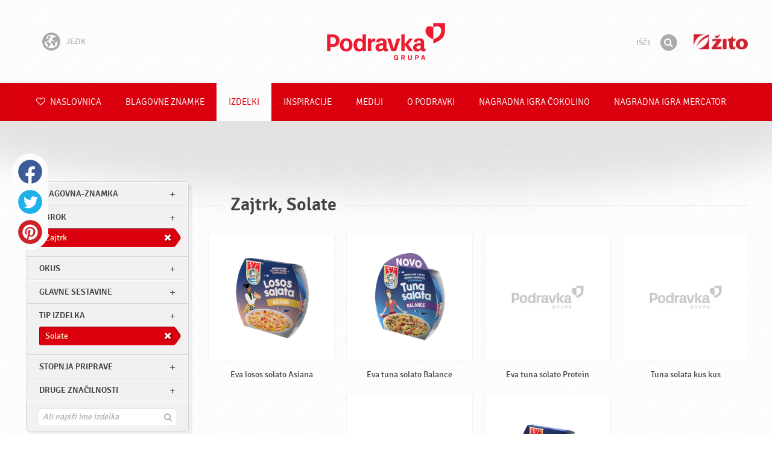

--- FILE ---
content_type: text/html; charset=UTF-8
request_url: https://www.podravka.si/izdelki/?glavne-sestavine=mleko-1&stopnja-priprave=pripravljeno&meal=zajtrk&type=solate
body_size: 8475
content:

<!doctype html>
<!--[if lt IE 7 ]> <html dir="ltr" lang="sl" class="no-js ie6 lang-sl"> <![endif]-->
<!--[if IE 7 ]>    <html dir="ltr" lang="sl" class="no-js ie7 lang-sl"> <![endif]-->
<!--[if IE 8 ]>    <html dir="ltr" lang="sl" class="no-js ie8 lang-sl"> <![endif]-->
<!--[if IE 9 ]>    <html dir="ltr" lang="sl" class="no-js ie9 lang-sl"> <![endif]-->
<!--[if (gt IE 9)|!(IE)]><!--> <html dir="ltr" lang="sl" class="no-js lang-sl"> <!--<![endif]-->
<head>

    
    
    <meta charset="utf-8">
    <title>Zajtrk, Solate &#x2665; Podravka</title>
        <meta name="description" content="Ni vam treba vedeti natančno, kateri izdelek iščete. Zaupajte nam le, kaj želite pripraviti, in predlagali vam bomo najustreznejše izdelke.">
    <meta http-equiv="X-UA-Compatible" content="IE=edge,chrome=1">
    <meta name="viewport" content="user-scalable=no, initial-scale=1.0, maximum-scale=1.0, width=device-width, minimal-ui">

    <link rel="apple-touch-icon" sizes="57x57" href="//www.podravka.si/apple-touch-icon-57x57.png?v=2">
    <link rel="apple-touch-icon" sizes="114x114" href="//www.podravka.si/apple-touch-icon-114x114.png?v=2">
    <link rel="apple-touch-icon" sizes="72x72" href="//www.podravka.si/apple-touch-icon-72x72.png?v=2">
    <link rel="apple-touch-icon" sizes="144x144" href="//www.podravka.si/apple-touch-icon-144x144.png?v=2">
    <link rel="apple-touch-icon" sizes="60x60" href="//www.podravka.si/apple-touch-icon-60x60.png?v=2">
    <link rel="apple-touch-icon" sizes="120x120" href="//www.podravka.si/apple-touch-icon-120x120.png?v=2">
    <link rel="apple-touch-icon" sizes="76x76" href="//www.podravka.si/apple-touch-icon-76x76.png?v=2">
    <link rel="apple-touch-icon" sizes="152x152" href="//www.podravka.si/apple-touch-icon-152x152.png?v=2">
    <link rel="apple-touch-icon" sizes="180x180" href="//www.podravka.si/apple-touch-icon-180x180.png?v=2">
    <meta name="apple-mobile-web-app-title" content="Podravka">
    <link rel="icon" type="image/png" href="//www.podravka.si/favicon-192x192.png?v=2?v=2024120902" sizes="192x192">
    <link rel="icon" type="image/png" href="//www.podravka.si/favicon-160x160.png?v=2?v=2024120902" sizes="160x160">
    <link rel="icon" type="image/png" href="//www.podravka.si/favicon-96x96.png?v=2?v=2024120902" sizes="96x96">
    <link rel="icon" type="image/png" href="//www.podravka.si/favicon-16x16.png?v=2?v=2024120902" sizes="16x16">
    <link rel="icon" type="image/png" href="//www.podravka.si/favicon-32x32.png?v=2?v=2024120902" sizes="32x32">
    <meta name="msapplication-TileColor" content="#497a5d">
    <meta name="msapplication-TileImage" content="//www.podravka.si/mstile-144x144.png?v=2">
    <meta name="application-name" content="Podravka">

                
    <meta property="og:site_name" content="Podravka.si" />
    <meta property="og:title" content="Zajtrk, Solate - Podravka" />
    <meta property="og:description" content="Ni vam treba vedeti natančno, kateri izdelek iščete. Zaupajte nam le, kaj želite pripraviti, in predlagali vam bomo najustreznejše izdelke." />
    <meta property="og:url" content="https://www.podravka.si/izdelki/?glavne-sestavine=mleko-1&amp;stopnja-priprave=pripravljeno&amp;meal=zajtrk&amp;type=solate" />
    <meta property="og:type" content="website" />
    <meta property="og:image" content="/images/default.jpg?v=2" />

    
        
    <link href="//www.podravka.si/css/global.css?v=2024120902" rel="stylesheet">

    <link href="//www.podravka.si/css/font-awesome/css/font-awesome.min.css?v=2024120902" rel="stylesheet">

    
            <link rel="stylesheet" href="/css/kviki-consent/kviki-consent.css?v=2024120902">
        <link rel="stylesheet" href="/css/kviki-consent/kviki-consent-theme.css?v=2024120902">
    
    <link rel="dns-prefetch" href="//maps.gstatic.com">
    <link rel="dns-prefetch" href="//netdna.bootstrapcdn.com">
    <link rel="dns-prefetch" href="//www.googletagmanager.com">
        <link rel="dns-prefetch" href="//maps.googleapis.com">
    <link rel="dns-prefetch" href="//static.cdn.coolinarika.net">
    <link rel="dns-prefetch" href="//cdn.coolinarika.net">
    <link rel="dns-prefetch" href="//www.podravka.si"> 
    
    
    <script async src="//www.podravka.si/js/modernizr.custom.02035.js"></script>

    <script>document.cookie='resolution='+Math.max(screen.width,screen.height)+("devicePixelRatio" in window ? ","+devicePixelRatio : ",1")+'; path=/';</script>

    <script>
        window.grunticon=function(e){if(e&&3===e.length){var t=window,n=!(!t.document.createElementNS||!t.document.createElementNS("http://www.w3.org/2000/svg","svg").createSVGRect||!document.implementation.hasFeature("http://www.w3.org/TR/SVG11/feature#Image","1.1")||window.opera&&-1===navigator.userAgent.indexOf("Chrome")),o=function(o){var r=t.document.createElement("link"),a=t.document.getElementsByTagName("script")[0];r.rel="stylesheet",r.href=e[o&&n?0:o?1:2],a.parentNode.insertBefore(r,a)},r=new t.Image;r.onerror=function(){o(!1)},r.onload=function(){o(1===r.width&&1===r.height)},r.src="[data-uri]"}};
        grunticon(["//www.podravka.si/css/icons.data.svg.css?v=2024120902", "//www.podravka.si/css/icons.data.png.css?v=2024120902", "//www.podravka.si/css/icons.fallback.css?v=2024120902"]);
    </script>
    <noscript><link href="//www.podravka.si/css/icons.fallback.css" rel="stylesheet"></noscript>

    
    
    <!--[if IE]><meta http-equiv="imagetoolbar" content="no"><![endif]-->
    <!--[if lt IE 9]>
        <script src="//www.podravka.si/js/html5shiv.js"></script>
        <script src="//www.podravka.si/js/respond.min.js"></script>

        
        <link href="//www.podravka.si/css/ie.css" rel="stylesheet">
    <![endif]-->
    <!--[if IE 8]>
        <link href="//www.podravka.si/css/ie8.css" rel="stylesheet">
    <![endif]-->

                
            <script type="text/plain" data-category="analytics" data-service="google">
            // Define dataLayer and the gtag function.
            window.dataLayer = window.dataLayer || [];
            function gtag() { dataLayer.push(arguments); }

            // Set default consent to 'denied' as a placeholder
            gtag('consent', 'default', {
                'ad_storage': 'denied',
                'ad_user_data': 'denied',
                'ad_personalization': 'denied',
                'analytics_storage': 'denied',
                'wait_for_update': 500
            });

            // Set GTM start event
            dataLayer.push({'gtm.start': new Date().getTime(), 'event': 'gtm.js'});

            // Update consent to granted
            gtag('consent', 'update', {
                'ad_storage': 'granted',
                'ad_user_data': 'granted',
                'ad_personalization': 'granted',
                'analytics_storage': 'granted'
            });

            // Load script
            let gtmScript = document.createElement('script');
            gtmScript.async = true;
            gtmScript.src = 'https://www.googletagmanager.com/gtm.js?id=GTM-TJLK8G';

            let firstScript = document.getElementsByTagName('script')[0];
            firstScript.parentNode.insertBefore(gtmScript,firstScript);
        </script>
    
    
            
</head>

<body>


    <noscript><iframe src="//www.googletagmanager.com/ns.html?id=GTM-TJLK8G"
    height="0" width="0" style="display:none;visibility:hidden"></iframe></noscript>



<div class="Skipper">
    <a href="#content">Pojdite na vsebino</a>
</div>

<div id="skrollr-body" class="NavMobilePusher">

    <header class="Header g-wrapper" role="banner">

        <div class="g g-16 g-container">

            <div class="Header-inner">
                
                                <a href="/" class="Logo" title="Naslovnica">Podravka</a>

                                                <div class="Header-wrapNavLang">
                    <div class="LanguageSwitcher">

                        <span class="LanguageSwitcher-trigger NavLang"><i role="presentation" aria-hidden="true" class="ic ic-language"></i> Jezik</span>

                        <ul class="LanguageSwitcher-list">
                                                        <li class="LanguageSwitcher-item">
                                <a href="//www.podravka.com" class="NavLang">
                                    <i class="ic-flag ic-flag-en"></i>
                                    <span>English</span>
                                </a>
                            </li>
                                                                                    <li class="LanguageSwitcher-item">
                                <a href="//www.podravka.hr" class="NavLang">
                                    <i class="ic-flag ic-flag-hr"></i>
                                    <span>Hrvatski</span>
                                </a>
                            </li>
                                                                                                                <li class="LanguageSwitcher-item">
                                <a href="//www.podravka.cz" class="NavLang">
                                    <i class="ic-flag ic-flag-cz"></i>
                                    <span>Čeština</span>
                                </a>
                            </li>
                                                                                    <li class="LanguageSwitcher-item">
                                <a href="//www.podravka.sk" class="NavLang">
                                    <i class="ic-flag ic-flag-sk"></i>
                                    <span>Slovenčina</span>
                                </a>
                            </li>
                                                                                                                <li class="LanguageSwitcher-item">
                                <a href="//www.podravka.pl" class="NavLang">
                                    <i class="ic-flag ic-flag-pl"></i>
                                    <span>Polski</span>
                                </a>
                            </li>
                                                                                    <li class="LanguageSwitcher-item">
                                <a href="//www.podravka.ro" class="NavLang">
                                    <i class="ic-flag ic-flag-ro"></i>
                                    <span>Română</span>
                                </a>
                            </li>
                                                                                    <li class="LanguageSwitcher-item">
                                <a href="//www.podravka.de" class="NavLang">
                                    <i class="ic-flag ic-flag-de"></i>
                                    <span>Deutsch</span>
                                </a>
                            </li>
                                                                                                            </ul>
                    </div>
                </div>
                
                <div class="Header-wrapNavMobileLink">
                    <a class="NavMobileLink js-mobileNav" href="#mobile-nav">
                        <i role="presentation" aria-hidden="true" class="mobile-icon mobile-icon--navigation"></i>
                        <span class="u-isHiddenVisually">Navigacija</span>
                    </a>
                </div>

                <div class="Header-wrapSearch Header-wrapSearch-si">
                    <form method="get" action="https://www.podravka.si/isci/" role="search" class="Search js-searchForm">
                        <fieldset class="Search-header">
                            <legend class="u-isHiddenVisually">Išči</legend>

                            <label for="search_query" class="u-isHiddenVisually">Izraz</label>
                            <input type="search" id="search_query" class="Search-input js-searchInput" name="query" placeholder="Išči" value="" autocomplete="off"/>

                            <button type="submit" class="Search-button js-searchSubmit">
                                <span class="fa-stack fa-lg">
                                    <i class="fa fa-circle fa-stack-2x"></i>
                                    <i class="fa fa-search fa-stack-1x fa-inverse"></i>
                                </span>
                                <span class="u-isHiddenVisually">Išči</span>
                            </button>

                        </fieldset>
                    </form>
                </div>
                <div class="Header-wrapSearchMobileLink Header-wrapSearchMobileLink-si">
                    <a class="SearchMobileLink js-mobileSearch" href="#mobile-nav">
                        <span class="fa-stack fa-fw">
                          <i class="fa fa-circle fa-stack-2x"></i>
                          <i class="fa fa-search fa-stack-1x fa-inverse"></i>
                        </span>
                        <span class="u-isHiddenVisually">Iskalnik</span>
                    </a>
                </div>

                                    <a href="https://www.zito.si/sl/" class="Logo Logo-zito" title="Žito">Žito</a>
                
            </div>
        </div>
    </header>

        
                
        
        <div class="StickyNav-holder ">
        <div class="StickyNav" data-0="position: relative;" data-top-top="position: fixed; top:0;" data-_nav_limit="transform:translateY(0px)" data-_nav_limit-63="transform:translateY(-63px)">
            <nav class="Nav js-Nav " role="navigation">
                <div class="Nav-inner">

                    <div class="Nav-section Nav-section--primary Nav-section--fullWidth">

                        <ul class="Nav-list Nav-list--primary">

                            <li class="Nav-listItem">
                                <a class="Nav-link Nav-link--with-icon Nav-link--homepage " href="/">
                                    <i class="fa fa-heart-o"></i> Naslovnica
                                </a>
                            </li>

                                                            <li class="Nav-listItem">
                                    <a class="Nav-link " href="https://www.podravka.si/blagovne-znamke/">Blagovne znamke</a>

                                    
                                </li>
                                                            <li class="Nav-listItem">
                                    <a class="Nav-link  is-active " href="https://www.podravka.si/izdelki/">Izdelki</a>

                                    
                                </li>
                                                            <li class="Nav-listItem">
                                    <a class="Nav-link " href="https://www.podravka.si/inspiracije/">Inspiracije</a>

                                    
                                </li>
                                                            <li class="Nav-listItem">
                                    <a class="Nav-link " href="https://www.podravka.si/mediji/">Mediji</a>

                                    
                                </li>
                                                            <li class="Nav-listItem">
                                    <a class="Nav-link " href="https://www.podravka.si/o-podravki/">O Podravki</a>

                                    
                                </li>
                                                            <li class="Nav-listItem">
                                    <a class="Nav-link " href="https://www.podravka.si/nagradna-igra-cokolino/">NAGRADNA IGRA ČOKOLINO</a>

                                    
                                </li>
                                                            <li class="Nav-listItem">
                                    <a class="Nav-link " href="https://www.podravka.si/nagradna-igra-mercator/">NAGRADNA IGRA Mercator</a>

                                    
                                </li>
                            
                        </ul>

                    </div>

                    
                </div>
            </nav>
        </div>
    </div>

<main class="Content" role="main" >

    
<section class="Widget Widget--with-shadow g-wrapper">
    <div class="g g-16 g-container ProductChooser-overview">
        <div class="g-4 g Filter-container" data-module="toggle">

            <div class="Widget-wrapFilter">

                <div class="Filter" data-module="productFilter">
                    <ul class="Filter-list">
                        
                                                                        
                        
                                                <li class="Filter-group ">
                            <div class="Filter-groupHead">
                                <a class="Filter-groupTitle js-expandFilters">blagovna-znamka</a>
                                                            </div>
                            <ul class="Filter-options u-cf">
                                                                                                            <li class="Filter-optionItem filter-6a3cfdaa-4cb4-11ea-9aee-8a75511a71c4">
                                            <a href="https://www.podravka.si/izdelki/eva/?glavne-sestavine=mleko-1&amp;stopnja-priprave=pripravljeno&amp;meal=zajtrk&amp;type=solate" class="Filter-optionLink">
                                                Eva
                                            </a>
                                        </li>
                                                                                                </ul>
                        </li>
                                                
                                                                        
                        
                                                <li class="Filter-group is-active ">
                            <div class="Filter-groupHead">
                                <a class="Filter-groupTitle js-expandFilters">obrok</a>
                                                                <a href="https://www.podravka.si/izdelki/?glavne-sestavine=mleko-1&amp;stopnja-priprave=pripravljeno&amp;type=solate" class="Filter-activeItem">
                                    <span class="Filter-activeItem-inner">Zajtrk</span>
                                </a>
                                                            </div>
                            <ul class="Filter-options u-cf">
                                                                                                            <li class="Filter-optionItem filter-652c55c8-4cb8-11ea-ac7b-0e036dab50a0">
                                            <a href="https://www.podravka.si/izdelki/?glavne-sestavine=mleko-1&amp;stopnja-priprave=pripravljeno&amp;meal=malica&amp;type=solate" class="Filter-optionLink">
                                                Malica
                                            </a>
                                        </li>
                                                                                                                                                <li class="Filter-optionItem filter-640c231c-4cb8-11ea-a4d9-96f78853aef9">
                                            <a href="https://www.podravka.si/izdelki/?glavne-sestavine=mleko-1&amp;stopnja-priprave=pripravljeno&amp;meal=zajtrk&amp;type=solate" class="Filter-optionLink">
                                                Zajtrk
                                            </a>
                                        </li>
                                                                                                                                                <li class="Filter-optionItem filter-659f721a-4cb8-11ea-92b8-0e036dab50a0">
                                            <a href="https://www.podravka.si/izdelki/?glavne-sestavine=mleko-1&amp;stopnja-priprave=pripravljeno&amp;meal=vecerja&amp;type=solate" class="Filter-optionLink">
                                                Večerja
                                            </a>
                                        </li>
                                                                                                                                                <li class="Filter-optionItem filter-64690672-4cb8-11ea-8976-96f78853aef9">
                                            <a href="https://www.podravka.si/izdelki/?glavne-sestavine=mleko-1&amp;stopnja-priprave=pripravljeno&amp;meal=kosilo&amp;type=solate" class="Filter-optionLink">
                                                Kosilo
                                            </a>
                                        </li>
                                                                                                </ul>
                        </li>
                                                
                                                                        
                        
                                                <li class="Filter-group ">
                            <div class="Filter-groupHead">
                                <a class="Filter-groupTitle js-expandFilters">Okus</a>
                                                            </div>
                            <ul class="Filter-options u-cf">
                                                                                                            <li class="Filter-optionItem filter-07e2b82e-4cb5-11ea-85b5-166ec522f817">
                                            <a href="https://www.podravka.si/izdelki/?glavne-sestavine=mleko-1&amp;stopnja-priprave=pripravljeno&amp;meal=zajtrk&amp;type=solate&amp;flavor=nevtralno" class="Filter-optionLink">
                                                Nevtralno
                                            </a>
                                        </li>
                                                                                                                                                <li class="Filter-optionItem filter-18149690-4cb5-11ea-8d76-166ec522f817">
                                            <a href="https://www.podravka.si/izdelki/?glavne-sestavine=mleko-1&amp;stopnja-priprave=pripravljeno&amp;meal=zajtrk&amp;type=solate&amp;flavor=slano-1" class="Filter-optionLink">
                                                Slano
                                            </a>
                                        </li>
                                                                                                </ul>
                        </li>
                                                
                                                                        
                        
                                                <li class="Filter-group ">
                            <div class="Filter-groupHead">
                                <a class="Filter-groupTitle js-expandFilters">Glavne sestavine</a>
                                                            </div>
                            <ul class="Filter-options u-cf">
                                                                                                            <li class="Filter-optionItem filter-5dc64e60-4cb8-11ea-be05-0e036dab50a0">
                                            <a href="https://www.podravka.si/izdelki/?glavne-sestavine=mleko-1&amp;stopnja-priprave=pripravljeno&amp;meal=zajtrk&amp;type=solate&amp;main_ingredient=ribe-1" class="Filter-optionLink">
                                                Ribe
                                            </a>
                                        </li>
                                                                                                                                                <li class="Filter-optionItem filter-5ea35274-4cb8-11ea-b13c-8a85fbf4fcec">
                                            <a href="https://www.podravka.si/izdelki/?glavne-sestavine=mleko-1&amp;stopnja-priprave=pripravljeno&amp;meal=zajtrk&amp;type=solate&amp;main_ingredient=zelenjava" class="Filter-optionLink">
                                                Zelenjava
                                            </a>
                                        </li>
                                                                                                </ul>
                        </li>
                                                
                                                                        
                        
                                                <li class="Filter-group is-active ">
                            <div class="Filter-groupHead">
                                <a class="Filter-groupTitle js-expandFilters">Tip izdelka</a>
                                                                <a href="https://www.podravka.si/izdelki/?glavne-sestavine=mleko-1&amp;stopnja-priprave=pripravljeno&amp;meal=zajtrk" class="Filter-activeItem">
                                    <span class="Filter-activeItem-inner">Solate</span>
                                </a>
                                                            </div>
                            <ul class="Filter-options u-cf">
                                                                                                            <li class="Filter-optionItem filter-5a44f2dc-4cb8-11ea-ad6e-166ec522f817">
                                            <a href="https://www.podravka.si/izdelki/?glavne-sestavine=mleko-1&amp;stopnja-priprave=pripravljeno&amp;meal=zajtrk&amp;type=solate" class="Filter-optionLink">
                                                Solate
                                            </a>
                                        </li>
                                                                                                                                                <li class="Filter-optionItem filter-5942eaba-4cb8-11ea-9872-c2711649b54a">
                                            <a href="https://www.podravka.si/izdelki/?glavne-sestavine=mleko-1&amp;stopnja-priprave=pripravljeno&amp;meal=zajtrk&amp;type=snack-1" class="Filter-optionLink">
                                                Snack
                                            </a>
                                        </li>
                                                                                                </ul>
                        </li>
                                                
                                                                        
                        
                                                <li class="Filter-group ">
                            <div class="Filter-groupHead">
                                <a class="Filter-groupTitle js-expandFilters">Stopnja priprave</a>
                                                            </div>
                            <ul class="Filter-options u-cf">
                                                                                                            <li class="Filter-optionItem filter-67682dc6-4cb8-11ea-8e54-8a85fbf4fcec">
                                            <a href="https://www.podravka.si/izdelki/?glavne-sestavine=mleko-1&amp;stopnja-priprave=pripravljeno&amp;meal=zajtrk&amp;type=solate&amp;preparation=pripravljeno" class="Filter-optionLink">
                                                Pripravljeno
                                            </a>
                                        </li>
                                                                                                </ul>
                        </li>
                                                
                                                                        
                        
                                                <li class="Filter-group ">
                            <div class="Filter-groupHead">
                                <a class="Filter-groupTitle js-expandFilters">Druge značilnosti</a>
                                                            </div>
                            <ul class="Filter-options u-cf">
                                                                                                            <li class="Filter-optionItem filter-69bf1c92-4cb8-11ea-8065-c2711649b54a">
                                            <a href="https://www.podravka.si/izdelki/?glavne-sestavine=mleko-1&amp;stopnja-priprave=pripravljeno&amp;meal=zajtrk&amp;type=solate&amp;misc=brez-konzervansov" class="Filter-optionLink">
                                                Brez konzervansov
                                            </a>
                                        </li>
                                                                                                </ul>
                        </li>
                                                                    </ul>

                    <form class="js-searchForm for-products" method="get" action="https://www.podravka.si/izdelki/?glavne-sestavine=mleko-1&amp;stopnja-priprave=pripravljeno&amp;meal=zajtrk&amp;type=solate" data-module="productSearch">
                        <fieldset class="Filter-groupHead">
                                                        <div class="Filter-serpSearch">
                                <input class="js-searchInput" id="sidebar-search" type="search" placeholder="Ali napiši ime izdelka" name="povpraševanje" value="" autocomplete="off">

                                <button type="submit" class="Search-button js-searchSubmit">
                                    <i role="presentation" aria-hidden="true" class="fa fa-search"></i>
                                    <span class="u-isHiddenVisually">Išči</span>
                                </button>
                            </div>
                        </fieldset>
                    </form>

                </div>

                                                <div class="Filter">
                    <ul class="Filter-list">
                        <li class="Filter-group">
                            <ul class="Filter-options u-cf u-block">
                                <li class="Filter-optionItem">
                                    <a href="https://www.podravka.si/izdelki/vsi/" class="Filter-optionLink">Vsi izdelki</a>
                                </li>
                                <li class="Filter-optionItem">
                                    <a href="https://www.podravka.si/izdelki/?glavne-sestavine=mleko-1&amp;stopnja-priprave=pripravljeno&amp;meal=zajtrk&amp;type=solate&amp;new=yes" class="Filter-optionLink">Novi izdelki</a>
                                </li>
                            </ul>
                        </li>
                    </ul>
                </div>

            </div>

            
            <a href="#" class="Filter-toggler rwd-hidden-gamma-s" data-action="toggler" data-group="ProductChooser" data-target=".Filter-container" data-switch="Filter-isOpen">
                <span class="Text-inactive">Filtriraj ali išči izdelke</span>
                <span class="Text-active">Skrij filtre za izdelek</span>
            </a>
            <a href="#" class="Filter-overlay" title="Skrij filtre za izdelek" data-action="toggler" data-group="ProductChooser" data-target=".Filter-container" data-remove="Filter-isOpen">Skrij filtre za izdelek</a>

        </div>

                <div class="g-12 g">
            <div class="Widget-inner Widget-inner--fullSize">

                                    <h1 class="Widget-title Widget-title--with-line Widget-title--left">Zajtrk, Solate</h1>
                

                                                <div class="Widget-wrapMedia">
                    <div class="js-scrollContainer" data-module="infiniteScroll">
                        <div class="js-products">
                                    
                
    

    <ul class="Media Media--small js-ProductContainer" >
        
            
    

    <li class="Media-item Product  g-1" >
                <a class="Media-item-link Product-link Product-link--hover-alpha js-hoverProduct" href="https://www.podravka.si/izdelek/eva-losos-solato-asiana/" title="Eva losos solato Asiana">
            <div class="Product-imageWrap" id="product-83dfb71a-3bac-11f0-acb7-3aac10f5957a">
                <div class="Product-imageWrapInner">
                    <img src="/images/default.jpg?v=2" data-src="https://piovariations.cdn.podravka.net/131dd76e-3bac-11f0-8959-92ef453c6ffc/v/80b05402-a425-11e9-8ef8-428d8064809a/400x400-80b0588a-a425-11e9-9844-428d8064809a.png" width="400" height="381" alt="Eva losos solato Asiana" class="Product-image Media-item-image lazyload"/>
                </div>
            </div>
            <div class="Product-text Media-item-text">
                <span class="Product-title Media-item-title">Eva losos solato Asiana</span>
                                <span class="Product-meta"></span>
                            </div>
                                </a>
    </li>



        
            
    

    <li class="Media-item Product  g-1" >
                <a class="Media-item-link Product-link Product-link--hover-alpha js-hoverProduct" href="https://www.podravka.si/izdelek/eva-tuna-solato-balance/" title="Eva tuna solato Balance">
            <div class="Product-imageWrap" id="product-82da51c8-3bab-11f0-9ef3-a6b2a100db72">
                <div class="Product-imageWrapInner">
                    <img src="/images/default.jpg?v=2" data-src="https://piovariations.cdn.podravka.net/ba6d6a4a-3baa-11f0-9177-3253329519b0/v/80b05402-a425-11e9-8ef8-428d8064809a/400x400-80b0588a-a425-11e9-9844-428d8064809a.png" width="400" height="381" alt="Eva tuna solato Balance" class="Product-image Media-item-image lazyload"/>
                </div>
            </div>
            <div class="Product-text Media-item-text">
                <span class="Product-title Media-item-title">Eva tuna solato Balance</span>
                                <span class="Product-meta"></span>
                            </div>
                                </a>
    </li>



        
            
    

    <li class="Media-item Product  g-1" >
                <a class="Media-item-link Product-link Product-link--hover-alpha js-hoverProduct" href="https://www.podravka.si/izdelek/eva-tuna-solato-protein/" title="Eva tuna solato Protein">
            <div class="Product-imageWrap" id="product-975120d4-3ba4-11f0-8193-a6b2a100db72">
                <div class="Product-imageWrapInner">
                    <img src="/images/default.jpg?v=2" data-src="https://piovariations.cdn.podravka.net/70aef21c-3ba4-11f0-8785-3253329519b0/v/80b05402-a425-11e9-8ef8-428d8064809a/400x400-80b0588a-a425-11e9-9844-428d8064809a.png" width="400" height="381" alt="Eva tuna solato Protein" class="Product-image Media-item-image lazyload"/>
                </div>
            </div>
            <div class="Product-text Media-item-text">
                <span class="Product-title Media-item-title">Eva tuna solato Protein</span>
                                <span class="Product-meta"></span>
                            </div>
                                </a>
    </li>



        
            
    

    <li class="Media-item Product  g-1" >
                <a class="Media-item-link Product-link Product-link--hover-alpha js-hoverProduct" href="https://www.podravka.si/izdelek/tuna-solata-kus-kus/" title="Tuna solata kus kus">
            <div class="Product-imageWrap" id="product-74b11d70-4d86-11ea-b574-0262a3425866">
                <div class="Product-imageWrapInner">
                    <img src="/images/default.jpg?v=2" data-src="https://piovariations.cdn.podravka.net/cb28c36a-1bf5-11ee-b900-faddce558aa2/v/80b05402-a425-11e9-8ef8-428d8064809a/400x400-80b0588a-a425-11e9-9844-428d8064809a.png" width="400" height="382" alt="Tuna solata kus kus" class="Product-image Media-item-image lazyload"/>
                </div>
            </div>
            <div class="Product-text Media-item-text">
                <span class="Product-title Media-item-title">Tuna solata kus kus</span>
                                <span class="Product-meta"></span>
                            </div>
                                </a>
    </li>



        
            
    

    <li class="Media-item Product  g-1" >
                <a class="Media-item-link Product-link Product-link--hover-alpha js-hoverProduct" href="https://www.podravka.si/izdelek/tuna-solata-rdeca-kvinoja/" title="Tuna solata rdeča kvinoja">
            <div class="Product-imageWrap" id="product-74c3315e-4d86-11ea-8bb7-7298fe95aaa2">
                <div class="Product-imageWrapInner">
                    <img src="/images/default.jpg?v=2" data-src="https://piovariations.cdn.podravka.net/6d99dc58-3a2e-11f0-a3c7-3aac10f5957a/v/80b05402-a425-11e9-8ef8-428d8064809a/400x400-80b0588a-a425-11e9-9844-428d8064809a.png" width="400" height="381" alt="Tuna solata rdeča kvinoja" class="Product-image Media-item-image lazyload"/>
                </div>
            </div>
            <div class="Product-text Media-item-text">
                <span class="Product-title Media-item-title">Tuna solata rdeča kvinoja</span>
                                <span class="Product-meta"></span>
                            </div>
                                </a>
    </li>



        
            
    

    <li class="Media-item Product  g-1" >
                <a class="Media-item-link Product-link Product-link--hover-alpha js-hoverProduct" href="https://www.podravka.si/izdelek/tuna-solata-divji-riz/" title="Tuna solata divji riž">
            <div class="Product-imageWrap" id="product-74c2eaaa-4d86-11ea-9e29-76097483ee4b">
                <div class="Product-imageWrapInner">
                    <img src="/images/default.jpg?v=2" data-src="https://piovariations.cdn.podravka.net/32f1c8ce-498c-11ea-8b32-b6765453ea7f/v/80b05402-a425-11e9-8ef8-428d8064809a/400x400-80b0588a-a425-11e9-9844-428d8064809a.png" width="400" height="330" alt="Tuna solata divji riž" class="Product-image Media-item-image lazyload"/>
                </div>
            </div>
            <div class="Product-text Media-item-text">
                <span class="Product-title Media-item-title">Tuna solata divji riž</span>
                                <span class="Product-meta"></span>
                            </div>
                                </a>
    </li>



        
        
        
    </ul>

    
    


                                                    </div>
                    </div>
                </div>
                            </div>
        </div>

            </div>
</section>



</main><!-- /end .Content -->

<div class="Share">
    <p class="u-textCenter mb-s">Če so vam vsebine všeč, jih delite</p>
    <ul><li class="Share-item"><a class="Share-link Share-link--facebook" href="https://www.facebook.com/sharer/sharer.php?u=https://www.podravka.si/izdelki/?glavne-sestavine=mleko-1&amp;stopnja-priprave=pripravljeno&amp;meal=zajtrk&amp;type=solate" onclick="javascript:window.open(this.href, 'popup', 'toolbar=0,status=0,width=' + 600 + ',height=' + 450); return false;">Facebook</a></li><li class="Share-item"><a class="Share-link Share-link--twitter" href="https://twitter.com/intent/tweet?url=https://www.podravka.si/izdelki/?glavne-sestavine=mleko-1&amp;stopnja-priprave=pripravljeno&amp;meal=zajtrk&amp;type=solate&amp;text=Zajtrk, Solate &#x2665; Podravka" onclick="javascript:window.open(this.href, 'popup', 'toolbar=0,status=0,width=' + 600 + ',height=' + 450); return false;">Twitter</a></li><!--<li class="Share-item"><a class="Share-link Share-link--google-plus" href="https://plus.google.com/share?url=https://www.podravka.si/izdelki/?glavne-sestavine=mleko-1&amp;stopnja-priprave=pripravljeno&amp;meal=zajtrk&amp;type=solate" onclick="javascript:window.open(this.href, 'popup', 'toolbar=0,status=0,width=' + 600 + ',height=' + 450); return false;">Google+</a></li>--><li class="Share-item"><a class="Share-link Share-link--pinterest" href="//www.pinterest.com/pin/create/button/?url=https://www.podravka.si/izdelki/?glavne-sestavine=mleko-1&amp;stopnja-priprave=pripravljeno&amp;meal=zajtrk&amp;type=solate&media=/images/default.jpg?v=2&description=Zajtrk, Solate &#x2665; Podravka" onclick="javascript:window.open(this.href, 'popup', 'toolbar=0,status=0,width=' + 600 + ',height=' + 450); return false;">Pinterest</a></li><li class="Share-item Share-item--mobile"><a class="Share-link Share-link--viber" href="viber://forward?text=https://www.podravka.si/izdelki/?glavne-sestavine=mleko-1&amp;stopnja-priprave=pripravljeno&amp;meal=zajtrk&amp;type=solate">Viber</a></li><li class="Share-item Share-item--mobile"><a class="Share-link Share-link--whatsapp" href="whatsapp://send?text=https://www.podravka.si/izdelki/?glavne-sestavine=mleko-1&amp;stopnja-priprave=pripravljeno&amp;meal=zajtrk&amp;type=solate">Whatsapp</a></li>    </ul>
</div>

<nav class="NavMobile" id="mobile-nav">

    <form method="get" action="https://www.podravka.si/isci/" role="search" class="js-searchForm">
        <fieldset class="mNav-serp">
            <legend class="u-isHiddenVisually">Išči</legend>

            <label for="mobile_search" class="u-isHiddenVisually">Izraz</label>
            <input type="search" id="mobile_serach" class="js-searchInput" name="query" placeholder="Išči" value="" />

            <button type="submit" class="Search-button js-searchSubmit">
                <span class="fa-stack fa-fw">
                    <i class="fa fa-circle fa-stack-2x"></i>
                    <i class="fa fa-search fa-stack-1x fa-inverse"></i>
                </span>
                <span class="u-isHiddenVisually">Išči</span>
            </button>

        </fieldset>
    </form>

    <div class="mvNav-container">

        <ul class="mNav-list">
            <li class="mNav-item">
                <a class="mNav-link " href="/"><i class="u-pullRight fa fa-heart"></i> Naslovnica</a>
            </li>
                            <li class="mNav-item">
                    <a class="mNav-link " href="https://www.podravka.si/blagovne-znamke/">Blagovne znamke</a>
                                    </li>
                            <li class="mNav-item">
                    <a class="mNav-link  is-active " href="https://www.podravka.si/izdelki/">Izdelki</a>
                                    </li>
                            <li class="mNav-item">
                    <a class="mNav-link " href="https://www.podravka.si/inspiracije/">Inspiracije</a>
                                    </li>
                            <li class="mNav-item">
                    <a class="mNav-link " href="https://www.podravka.si/mediji/">Mediji</a>
                                        <i class="fa fa-angle-down icon-subMenu mNav-link js-toggleSubNav "></i>
                    <ul class="mNav-subList">
                                                    <li class="mNav-subItem"><a class="mNav-link " href="https://www.podravka.si/mediji/obvestilo-za-potrosnike-odpoklic-izdelka/">Obvestilo za potrošnike: Odpoklic izdelka</a></li>
                                            </ul>
                                    </li>
                            <li class="mNav-item">
                    <a class="mNav-link " href="https://www.podravka.si/o-podravki/">O Podravki</a>
                                        <i class="fa fa-angle-down icon-subMenu mNav-link js-toggleSubNav "></i>
                    <ul class="mNav-subList">
                                                    <li class="mNav-subItem"><a class="mNav-link " href="https://www.podravka.si/o-podravki/vedno-s-srcem/">Vedno s srcem</a></li>
                                                    <li class="mNav-subItem"><a class="mNav-link " href="https://www.podravka.si/o-podravki/vlagatelji/">Vlagatelji</a></li>
                                                    <li class="mNav-subItem"><a class="mNav-link " href="https://www.podravka.si/o-podravki/r-d/">R&amp;D</a></li>
                                                    <li class="mNav-subItem"><a class="mNav-link " href="https://www.podravka.si/o-podravki/odgovornost/">Odgovornost</a></li>
                                                    <li class="mNav-subItem"><a class="mNav-link " href="https://www.podravka.si/o-podravki/nagrade/">Nagrade</a></li>
                                                    <li class="mNav-subItem"><a class="mNav-link " href="https://www.podravka.si/o-podravki/zgodovina/">Zgodovina</a></li>
                                                    <li class="mNav-subItem"><a class="mNav-link " href="https://www.podravka.si/o-podravki/uprava/">Uprava</a></li>
                                                    <li class="mNav-subItem"><a class="mNav-link " href="https://www.podravka.si/o-podravki/izdelki/">Izdelki</a></li>
                                                    <li class="mNav-subItem"><a class="mNav-link " href="https://www.podravka.si/o-podravki/zaposleni/">Zaposleni</a></li>
                                                    <li class="mNav-subItem"><a class="mNav-link " href="https://www.podravka.si/o-podravki/kariera/">Kariera</a></li>
                                                    <li class="mNav-subItem"><a class="mNav-link " href="https://www.podravka.si/o-podravki/prehranska-strategija/">Prehranska strategija</a></li>
                                            </ul>
                                    </li>
                            <li class="mNav-item">
                    <a class="mNav-link " href="https://www.podravka.si/nagradna-igra-cokolino/">NAGRADNA IGRA ČOKOLINO</a>
                                    </li>
                            <li class="mNav-item">
                    <a class="mNav-link " href="https://www.podravka.si/nagradna-igra-mercator/">NAGRADNA IGRA Mercator</a>
                                    </li>
                    </ul>

        
        <ul class="mNav-list">
                        <li class="mNav-item"><a class="mNav-link" href="https://www.podravka.si/kontaktirajte-nas/">Stopite v stik z nami</a></li>
        </ul>

    </div>

    <ul class="mNav-meta">
                <li>
            <i class="fa fa-file-text-o"></i>
            <span class="mNav-metaLink">Jezik</span>
            <select name="language" class="LanguageSelector">
                <option value="//www.podravka.com">English</option>
                <option value="//www.podravka.hr">Hrvatski</option>
                <option value="//www.podravka.si" selected="selected">Slovenščina</option>
                <option value="//www.podravka.cz">Čeština</option>
                <option value="//www.podravka.sk">Slovenčina</option>
                <option value="//en.podravka.ae">United Arab Emirates</option>
                <option value="//www.podravka.ro">Română</option>
                <option value="//www.podravka.pl">Polski</option>
                <option value="//www.podravka.de">Deutsch</option>
                <option value="//podravka.ru">русский</option>
                <option style="direction: rtl;" value="//ar.podravka.ae">العربية</option>
            </select>
        </li>
        
        <li >
            <a class="mNav-metaLink js-scrollTop" href="#">Nazaj na vrh</a>
            <i class="fa fa-angle-double-up"></i>
        </li>
    </ul>

</nav>

<footer class="Footer g-wrapper">

    <div class="Footer-inner g-container">

        <a class="Footer-scrollTop js-scrollTop">Pojdi na vrh</a>

        <div class="g-12">

            <div class="Footer-mainNav">
                <ul class="NavFooter u-cf">
                                        <li class="NavFooter-item"><a class="NavFooter-link" href="https://www.podravka.si/blagovne-znamke/">Blagovne znamke</a></li>
                                        <li class="NavFooter-item"><a class="NavFooter-link" href="https://www.podravka.si/izdelki/">Izdelki</a></li>
                                        <li class="NavFooter-item"><a class="NavFooter-link" href="https://www.podravka.si/o-podravki/">O Podravki</a></li>
                    
                                                            <li class="NavFooter-item"><a class="NavFooter-link" href="https://www.podravka.si/kontaktirajte-nas/">Kontaktirajte nas</a></li>
                                    </ul>
            </div>

            <div class="Footer-colophon">

                <span class="Footer-colophonItem">
                    <i class="Branding" aria-hidden="true" role="presentation">Podravka</i>
                </span>

                <span class="Footer-colophonItem Footer-colophonItem--text">
                    <p class="Copyright">&copy; 2016 - 2025 Podravka d.o.o. Vse pravice pridržane. <i>Podravka</i> je registrirana blagovna znamka Podravke d.o.o</p>
                </span>

                <span class="Footer-colophonItem Footer-colophonItem--text Footer-serviceLinks">

                                                                                            <a href="https://www.podravka.si/info/pogoji-uporabe/">Pogoji uporabe</a> &bull;
                        
                                                                        <a href="https://www.podravka.si/info/zascita-zasebnosti/">Zaščita zasebnosti</a> &bull;
                                            
                                                                                        
                                                            <a href="https://www.podravka.si/info/impressum/">Impressum</a> &bull;
                    
                    
                                                            <a href="https://www.podravka.si/info/internet-direktorij/">Internet direktorij</a>
                    
                                            &bull; <a href="#" class="kc-show-preferences">Nastavitve piškotkov</a>
                    
                    
                    
                </span>
            </div>

        </div>

                
                                        
        <div class="g-4">
                            <div class="Footer-externalLinks">
                <p>Sledite nam na</p>
                <ul>
                                        <li>
                        <a class="social social--facebook" target="_blank" href="https://www.facebook.com/PodravkaSlovenija">
                            <i class="Icon Icon-facebook"></i>
                            <span class="u-isHiddenVisually">Facebook</span>
                        </a>
                    </li>
                    
                    
                    
                    
                    
                                        <li>
                        <a class="social social--linkedin" target="_blank" href="http://www.linkedin.com/company/podravka">
                            <i class="Icon Icon-linkedin"></i>
                            <span class="u-isHiddenVisually">LinkedIn</span>
                        </a>
                    </li>
                    
                    
                    
                    
                                    </ul>
            </div>

                </div>

    </div>

</footer>




</div><!-- /end #skrollr-body -->

                   <script data-main="/js/main" src="//www.podravka.si/js/vendor/require.js?v=2024120902"></script>

                                                
<script>
    require.config({
        baseUrl: '//www.podravka.si/js/',
        urlArgs: 'v=2024120902',
        paths: {
            "jquery": "vendor/jquery.min",
            "smoothWheel": "vendor/jquery.smoothwheel",
            "smoothScroll": "vendor/middlemouse",
            "tweenmax": "vendor/TweenMax.min",
            "detectSwipe": "vendor/detectSwipe",
            "bootstrap": "vendor/bootstrap",
            "shake": "vendor/shake",
            "jscroll": "vendor/jquery.jscroll.min",
            "waitForImages": "vendor/jquery.waitforimages.min",
            "colorPropsPlugin": "vendor/ColorPropsPlugin.min",
            "powertip": "markets_map/jquery.powertip.min",
            "history": "vendor/history",
            "mousewheel": "vendor/jquery.mousewheel",
            "cookie": "vendor/jquery.cookie",
            "owl.carousel": "owl.carousel.min",
            "magnificPopup": "vendor/magnificPopup",
            "colorbox": "vendor/colorbox/jquery.colorbox-min",
            "lazysizes": "vendor/lazysizes",
            "lazysizesBg": "vendor/lazysizesBg",
            // "downloadPhoto": "downloadPhoto",
        },
        // http://requirejs.org/docs/api.html#config-shim
        shim: {
            "smoothWheel": ["jquery"],
            "bootstrap": ["jquery"],
            "jscroll": ["jquery"],
            "waitForImages": ["jquery"],
            "powertip": ["jquery"],
            "history": ["jquery"],
            "mousewheel": ["jquery"],
            "cookie": ["jquery"],
            "colorbox": ["jquery"]
            // "fullpage": ["jquery"],
            // "scrollDepth": ["jquery"]
        },
    });

    define('config', function () {
        return {
            "viewport": {
                "width": document.documentElement.clientWidth,
                "height": document.documentElement.clientHeight
            },
            "url": "https://www.podravka.si/izdelki/?glavne-sestavine=mleko-1&amp;stopnja-priprave=pripravljeno&amp;meal=zajtrk&amp;type=solate",
            "product_id": "",
            "top_inspiration": "zimovanje, sarma, juhe-ki-ogrejejo-duso",
            "lang": "sl",
            "cookie_notice": {
                "privacy_policy": "/info/zascita-zasebnosti/",
                "terms_of_use": "/info/pogoji-uporabe/",
                "cookie_policy": "/info/pravila-o-uporabi-piskotkov/"
            }
        };
    });

    // twing translate string for use in main.js
    var hsString1 = 'Kaj vas zanima?',
        hsString2 = 'Išči';

      
</script>



</body>
</html>


--- FILE ---
content_type: text/css
request_url: https://www.podravka.si/css/kviki-consent/kviki-consent-theme.css?v=2024120902
body_size: 200
content:
#cc-main {
    --cc-bg: #F7F7F7;
    --cc-primary-color: #383838;
    --cc-secondary-color: #383838;

    --cc-btn-primary-bg: #A90F16;
    --cc-btn-primary-color: #FFFFFF;
    --cc-btn-primary-border-color: #B81030;
    --cc-btn-primary-hover-bg: #B50E19;
    --cc-btn-primary-hover-color: #FFFFFF;
    --cc-btn-primary-hover-border-color: #A40D2A;

    --cc-separator-border-color: #F0F4F7;

    --cc-toggle-on-bg: #B81030;

    --cc-footer-bg: #F7F7F7;
    --cc-footer-color: #383838;
    --cc-footer-border-color: #B81030;
}


--- FILE ---
content_type: application/javascript
request_url: https://www.podravka.si/js/main.js?v=2024120902
body_size: 14950
content:
require(['jquery', 'config', 'bootstrap'], function($, config) {

    // require bootstrap globally;
    require(['bootstrap']);

    require(['cookie'], function () {
        var disableLazyLoad = $.cookie('disableLazyLoad');
        if ( !disableLazyLoad ) {
            require(['lazysizes']);
            require(['lazysizesBg']);
        } else {
            $.each($('img'), function(key, image) {
                $(image).attr('src', $(this).attr('data-src'));
            });

            $.each($('[data-bg]'), function(key, bg) {
                $(this).css({'background-image': 'url(' + $(this).attr('data-bg') + ')'});
            });

            $('.lazyload').removeClass('lazyload').addClass('lazyloaded');
        }
    });

    // custom smooth scrolling effect; exceptions being OS X or Safari browsers
    //if(!Modernizr.touch && !(navigator.userAgent.indexOf('Safari') != -1 && navigator.userAgent.indexOf('Chrome') == -1) && navigator.platform.indexOf('Win') != -1){
    if(!Modernizr.touch){

        /*require(['smoothWheel'], function () {

            //var body = window.chrome ? jQuery('body') : jQuery('html');

            var body = jQuery('html');

            if ( navigator.userAgent.indexOf('Safari') != -1 ) {
                body = jQuery('body');
            }

            body.smoothWheel();

        });*/

        require(['smoothScroll']);

    }

    function skrollr_init() {

        if( !Modernizr.touch && Modernizr.mq('only screen and (min-width: 800px)') && !$('html').hasClass('History')) {

            require(['vendor/skrollr.min'], function () {

                s = skrollr.init({
                    constants: {
                        nav_limit: 600
                    },
                    forceHeight: false,
                    smoothScrolling: false,
                    beforerender: function(data) {
                        if(data.direction == "up") {
                            $(".StickyNav").addClass("is-visible");
                        } else {
                            $(".StickyNav").removeClass("is-visible");
                        }
                    }

                });

            });

        }

    }

    if (Modernizr.touch) {
        require(['shake']);
    }

    // Survey
    // require(['cookie', 'surveyControl'], function () {

    //     $.fn.survey({
    //         url: "https://human-interaction.typeform.com/to/gdGfBjDg"
    //     });

    // });

    // Avoid `console` errors in browsers that lack a console.
    (function() {
        var method;
        var noop = function () {};
        var methods = [
            'assert', 'clear', 'count', 'debug', 'dir', 'dirxml', 'error',
            'exception', 'group', 'groupCollapsed', 'groupEnd', 'info', 'log',
            'markTimeline', 'profile', 'profileEnd', 'table', 'time', 'timeEnd',
            'timeStamp', 'trace', 'warn'
        ];
        var length = methods.length;
        var console = (window.console = window.console || {});

        while (length--) {
            method = methods[length];

            // Only stub undefined methods.
            if (!console[method]) {
                console[method] = noop;
            }
        }
    }());

    // handle module loading
    var moduleLoader = (function () {
        function load() {
            if (this.getAttribute('data-inited') === 'true') return;

            var el = this;
            var moduleName = el.getAttribute('data-module');
            var config = el.getAttribute('data-config') || '{}';

            require(['module/' + moduleName], function (module) {
                var instance;

                //console.log('loading module:', moduleName);
                // type 1: object literal with an init method
                if (typeof module === 'object' && typeof module.init === 'function') {
                    if (!module.inited) {
                        instance = module.init({ 'el' : el, 'config' : jQuery.parseJSON(config) });
                        module.inited = true;
                    }
                // type 2: constructor
                } else if (typeof module === 'function') {
                    instance = new module({ 'el' : el, 'config' : jQuery.parseJSON(config) });
                } else {
                    console.error('base: ' + moduleName + ' isn\'t an object literal with an init method or a constructor');
                    return;
                }
                el.setAttribute('data-inited', 'true');
                // TODO: profile this for possible memory leaks
                jQuery(el).data('instance', instance);
            });
        }

        function unload() {
            if (this.getAttribute('data-inited') !== 'true') return;

            var el = this;
            var moduleName = el.getAttribute('data-module');
            var instance = jQuery(el).data('instance');

            console.log('unloading module: ', moduleName);
            // type 1: object literal with a destroy method
            if (typeof instance.init === 'function' && typeof instance.destroy === 'function') {
                if (instance.inited) {
                    instance.destroy();
                    instance.inited = false;
                }
            // type 2: constructor
            } else if (typeof instance.init !== 'function' && typeof instance.destroy === 'function') {
                instance.destroy();
            } else {
                console.error('base: error destroying instance');
                return;
            }
            el.setAttribute('data-inited', 'false');
        }

        function init(parent) {
            // TODO:
            // na promjenu konteksta
            // nađi sve module i za svaki:
            //      usporedi data-context s kontekstom
            //            ako kontekst odgovara
            //                  load
            //            ako kontekst ne odgovara
            //                  unload

            if (parent) {
                jQuery(parent).find('[data-module]').each(load);
            } else {
                jQuery('[data-module]').each(load);
            }
        }

        return {
            init : init
        };
    })();

    moduleLoader.init();

    /*return {
        config : config,
        $ : jQuery,
        radio : radio,
        loadModules : function (parent) {
            moduleLoader.init(parent);
        }
    };*/


    // @TODO: razdijeliti po modulima

    jQuery(function() {

        setupWindow();

        var timeout;

        // @todo: spojiti sve resize event hendlere
        jQuery(window).resize(function() {
            if (window.RT) {
                clearTimeout(window.RT);
            }
            window.RT = setTimeout(function() {

                if( !Modernizr.touch && Modernizr.mq('only screen and (min-width: 800px)') && !$('html').hasClass('History')) {

                    jQuery('.FullScreenParallax').height( jQuery(window).height() * 2 - jQuery('.Header').height() );

                    skrollr_init();

                } else {

                    jQuery('.FullScreenParallax').height( 'auto' );

                    if( typeof s !== 'undefined' ) {

                        s.destroy();

                        // Clean up for Chrome
                        jQuery('html, body').removeAttr('style');

                    }

                }

            }, 200);
        });

        function setupWindow() {

            skrollr_init();

            if( !Modernizr.touch && Modernizr.mq('only screen and (min-width: 800px)') && !$('html').hasClass('History')) {

                jQuery('.FullScreenParallax').height( jQuery(window).height() * 2 - jQuery('.Header').height() );

                /* header search */

                var headerSearch = $(".Search-header input[type='search']");

                if(headerSearch.val()) {
                    headerSearch.parent().addClass("active");
                }

                headerSearch.focus(function(){
                    $(this).parent().addClass("active");
                    $(this).attr('placeholder',hsString1);
                }).blur(function(){
                    if(!$(this).val()) {
                        $(this).parent().removeClass("active");
                        $(this).attr('placeholder',hsString2);
                    }
                });

                headerSearch.closest('form').submit(function (e) {
                    if(headerSearch.val() == '') {
                        headerSearch.focus();
                        e.preventDefault();
                        return;
                    }
                });

                /* main nav stuff */

                // adding class to main navigation on hover
                var subNav = $('.js-subNav'),
                    nav = $('.js-Nav'),
                    navWrapper = $('.StickyNav-holder'),
                    navPrimary = $('.Nav-section--primary');

                if(navWrapper.hasClass('subNav-open') && config.lang == 'hr') {
                    navPrimary.hover(function(){
                        navWrapper.toggleClass('subNav-open');
                    });
                }

            } else  {

                if ( typeof s !== 'undefined' ) {
                    s.destroy();
                }

                var navLink = $('.Nav-listItem'),
                    subNav = $(".js-toggleSubNav");

                subNav.on("click", function(){
                    $(this).parent().toggleClass("is-open");
                });

                navLink.on('click touchend', function(e) {
                    var el = $(this);
                    if (el.attr('href').length) {
                        var link = el.attr('href');
                    } else {
                        var link = el.next().attr('href');
                    }
                    window.location = link;
                });
            }
        }


/*        if ( jQuery('#brand-video').length > 0 ) {

            videojs('brand-video').ready(function(){

                var brandPlayer = this,
                    isPlayed = false,
                    scroll = 0;

                brandPlayer.volume(0.4);


                jQuery('.BrandHead2-video').on('click',function(){

                    if (!isPlayed) {
                        brandPlayer.play();
                        isPlayed = true;
                        jQuery(this).find('.js-icon').removeClass('ic-play').addClass('ic-pause');
                    } else {
                        brandPlayer.pause();
                        isPlayed = false;
                        jQuery(this).find('.js-icon').removeClass('ic-pause').addClass('ic-play');
                    }

                });

            });

        }*/

        // @ todo: rewrite

        $(window).resize(function(){
            if(document.documentElement.clientWidth <= 1336 && $('.PodravkaArticle').size()) {
                var socialItems = $('.Share').clone().addClass('is-inArticle');
                $('.Share').remove();
                socialItems.appendTo($('.PodravkaArticle'));
            } else {
                $('.Share').removeClass('is-inArticle');
            }
        }).trigger('resize');


        var productCount = parseInt(jQuery('.is-active .js-productCount').text());

        jQuery('.Tab-list li[data-toggle="tab"]').on('shown.bs.tab', function (e) {
            productCount = parseInt(jQuery('.is-active .js-productCount').text());
        });

        if( Modernizr.mq('only screen and (min-width: 600px)') && Modernizr.mq('only screen and (max-width: 799px)') ) {
            updateProductCount(1);
        }

        jQuery(window).resize(function() {

            clearTimeout(timeout);

            timeout = setTimeout(function() {

                if(jQuery(this).width() > 600 && jQuery(this).width() < 800 ) {
                    updateProductCount(1);
                } else {
                    updateProductCount(0);
                }

            }, 100);

        });

        function updateProductCount( qty ) {
            jQuery('.is-active .js-productCount').text(productCount + qty);
        }

        if($('.js-nextSlide').length) {
            jQuery(document).on('click', '.js-nextSlide', function(e) {
                var docHeight       = $(document).outerHeight(true),
                    leadPosition    = $('.ScenarioLead').offset().top,
                    index           = leadPosition / docHeight,
                    target          = leadPosition - (leadPosition*index),
                    productList     = $('.Widget-title--with-line').first().parent('.Widget-inner'),
                    targetAlt       = productList.offset().top - 100;

                // jQuery('html, body').animate({ scrollTop: 600 }, 400);
                if($(this).parent().hasClass('skrollable-after')) {
                    jQuery('html, body').animate({ scrollTop: targetAlt }, 400);
                } else {
                    jQuery('html, body').animate({ scrollTop: target }, 400);
                }
            });
        }

    });


    if (Modernizr.touch) {

        var rand = 0,
            poll = config.top_inspiration,
            poll_arr = poll.split(', '),
            pool_links = [];

        // @todo: rewrite
        for (i = 0; i < poll_arr.length; i++) {
            pool_links[i] = 'https://www.podravka.hr/inspiracija/' + poll_arr[i] + '/';
        }

        window.addEventListener('shake', shakeEventDidOccur, false);

        function shakeEventDidOccur () {

            rand = 0 + Math.floor(Math.random() * 3);

            window.location.href = pool_links[rand];

        }

    }

    // Smart resize thingy from Paul Irish
    (function($,sr){
        // debouncing function from John Hann
        // http://unscriptable.com/index.php/2009/03/20/debouncing-javascript-methods/
        var debounce = function (func, threshold, execAsap) {
                var timeout;

                return function debounced () {
                        var obj = this, args = arguments;
                        function delayed () {
                                if (!execAsap)
                                        func.apply(obj, args);
                                timeout = null;
                        }

                        if (timeout)
                                clearTimeout(timeout);
                        else if (execAsap)
                                func.apply(obj, args);

                        timeout = setTimeout(delayed, threshold || 100);
                };
        };
        // smartresize
        jQuery.fn[sr] = function(fn){  return fn ? this.bind('resize', debounce(fn)) : this.trigger(sr); };

    })(jQuery,'smartresize');

    $(window).smartresize(function(){
        $('.Widget-wrapFilter').css('width', 'auto').css('width', $('.Widget-wrapFilter').width());
    });

    jQuery(document).ready(function($) {

        jQuery('.js-showFullPreparation').on('click', function(){
            jQuery('.Preparation-showMore').hide();
            jQuery('.Preparation-moreText').show();
        });

        // footer scroll to top link
        jQuery('.js-scrollTop').on('click', function(e) {
            e.preventDefault();
            jQuery('html, body').animate({scrollTop: "0px"});
        });

        // @todo: postaviti drugi container (.js-)
        jQuery('.Widget-wrapMedia').on('mouseenter focusin', '.js-hoverProduct', function(event) {
            var height = jQuery(this).height();

            if ($('.Widget--dajMiGrizProducts').size()){
                height = height - 1;
            }

            jQuery(this).parent('li').height( height );
            jQuery(this).addClass('is-hovered');
        });

        jQuery('.Widget-wrapMedia').on('mouseleave focusout', '.js-hoverProduct', function(event) {
            jQuery(this).parent('li').height('auto');
            jQuery(this).removeClass('is-hovered');
        });

        jQuery('.js-switcher').on('click', 'li', function(){
            var widget = jQuery(this).closest('.Widget').offset();
            var body = window.chrome ? jQuery('body') : jQuery('html');
            jQuery('.js-title').text(jQuery(this).data('title'));
            body.stop().animate({scrollTop: widget.top - 100}, 400);
        });

        jQuery('.js-tableSwitcher').on('change', function() {
            var sheetSelector = jQuery(this).children('option:selected').val();
            var tableContainer = jQuery(this).data('table-container');

            jQuery(tableContainer).children('.js-table').removeClass('is-active');
            jQuery(sheetSelector).addClass('is-active');
        });

        /*
        jQuery('.js-fileDownload').on('click', function(){
            ga('podravka.send', 'event', 'File', 'Download', jQuery(this).text());
        });

        jQuery('.js-photoDownload').on('click', function(){
            ga('podravka.send', 'event', 'Image', 'Download', jQuery(this).attr('download'));
        });
        */

        jQuery('.LanguageSelector').on('change', function(e){
            window.location = jQuery(this).val();
        });

        jQuery.each(jQuery('div[contenteditable]'), function(){

            var html = $(this).html();
            $(this).replaceWith(html);

        });

    });

    if ($('.js-jobApplicationButton').size()) {
        require(['module/applicationPreventSubmit']);
    }

    if ($('#newsalertsubscriberForm').size()) {
        require(['module/newsletterSubscriptionPrevent']);
    }

    if(['hr', 'en', 'pl', 'ro', 'sl', 'sk', 'de', 'cz', 'cs'].includes(config.lang)) {
        require(['kviki-consent/kviki-consent.umd'], function (KvikiConsent) {
            KvikiConsent.init({
                consentLogEndpoint: "/cookie-consent/",
                privacyPolicyLink: config.cookie_notice.privacy_policy,
                termsOfUseLink: config.cookie_notice.terms_of_use,
                cookiePolicyLink: config.cookie_notice.cookie_policy
            }, {
                categories: {
                    functional: {
                        autoClear: {
                            reloadPage: true
                        },
                        services: {
                            youtube: {
                                label: "Youtube Embed",
                                onAccept: () => KvikiConsent.IframeManager.acceptService("youtube"),
                                onReject: () => KvikiConsent.IframeManager.rejectService("youtube"),
                            }
                        }
                    },
                    analytics: {
                        autoClear: {
                            reloadPage: true
                        },
                        services: {
                            google: {
                                label: "Google Analytics",
                                cookies: [{
                                    name: /^(_ga|_gid)/
                                }]
                            },
                            facebook: {
                                label: "Facebook Pixel"
                            },
                            segment: {
                                label: "Segment Pixel"
                            }
                        }
                    }
                },
                language: {
                    autoDetect: "document",
                    default: "hr",
                    translations: {
                        hr: {
                            preferencesModal: {
                                sections: [{
                                    title: "Nužni <span class=\"pm__badge\">Uvijek omogućeni</span>",
                                    description: "Ovi su kolačići potrebni za funkcioniranje web stranice i ne mogu se isključiti. Obično se postavljaju samo kao odgovor na vaše radnje koje predstavljaju zahtjev za usluge, kao što su postavljanje vaših postavki privatnosti, prijava ili ispunjavanje obrazaca. Možete postaviti svoj preglednik da blokira ili upozorava na ove kolačiće, ali neki dijelovi web stranice tada neće raditi.",
                                    linkedCategory: "necessary",
                                    cookieTable: {
                                        headers: {
                                            name: 'Naziv',
                                            domain: 'Domena',
                                            duration: 'Trajanje',
                                            description: 'Opis'
                                        },
                                        body: [{
                                            name: 'PHPSESSID',
                                            domain: window.location.hostname,
                                            duration: 'Sesija',
                                            description: 'Identifikator trenutno aktivne sesije programskog jezika'
                                        }, {
                                            name: 'cc_cookie',
                                            domain: window.location.hostname,
                                            duration: '182 dana',
                                            description: 'Pohranjuje informacije o prihvaćenim kolačićima, kada su prihvaćeni i druge informacije koje se koriste u logici prihvaćanja kolačića'
                                        }]
                                    }
                                }, {
                                    title: "Analitički",
                                    description: "Ovi kolačići omogućuju nam brojanje posjeta i izvora prometa kako bismo mogli mjeriti i poboljšati performanse naše web stranice. Oni nam pomažu saznati koje su stranice najpopularnije i najmanje popularne te vidjeti kako se posjetitelji kreću po web mjestu. Svi podaci koje ovi kolačići prikupljaju skupni su i stoga anonimni. Ako ne dopustite ove kolačiće, nećemo znati kada ste posjetili naše web stranice, te nećemo moći pratiti njihovu učinkovitost.",
                                    linkedCategory: "analytics"
                                }, {
                                    title: "Funkcionalni",
                                    description: "Ovi kolačići omogućuju web mjestu pružanje poboljšane funkcionalnosti i personalizacije. Možemo ih postaviti mi ili pružatelji usluga treće strane čije smo usluge dodali na naše stranice. Ako ne dopustite ove kolačiće, neke ili sve ove usluge možda neće ispravno funkcionirati.",
                                    linkedCategory: "functional"
                                }]
                            }
                        },
                        en: {
                            consentModal: {
                                title: "We respect your privacy!",
                                description: "We use our own and third-party cookies to be able to display our website to you and understand how you use it, in order to improve your user experience and enhance our products. Click “Accept all” to load all cookies. Click “Accept only strictly necessary cookies” to only load those cookies that are necessary for the proper functioning of the website (these cookies cannot be turned off). If you want to select a type of cookies, click Cookie settings.",
                                acceptAllBtn: "Accept all",
                                acceptNecessaryBtn: "Accept only strictly necessary cookies",
                                showPreferencesBtn: "Cookie settings",
                                footer: `<a href="${config.cookie_notice.privacy_policy}">Privacy policy</a>\n<a href="${config.cookie_notice.terms_of_use}">Terms of use</a>\n<a href="${config.cookie_notice.cookie_policy}">Cookie policy</a>`
                            },
                            preferencesModal: {
                                title: "Cookie settings",
                                acceptAllBtn: "Accept all",
                                acceptNecessaryBtn: "Accept only strictly necessary cookies",
                                savePreferencesBtn: "Save settings",
                                closeIconLabel: "Close",
                                serviceCounterLabel: "subcategory|subcategories",
                                sections: [{
                                    title: "Use of cookies",
                                    description: `On this page you can specify which cookies you do and which cookies you do not accept. Some cookies are necessary for the functioning of the site, so they cannot be turned off. For more information please refer to our <a href="${config.cookie_notice.privacy_policy}">Privacy Policy</a>, <a href="${config.cookie_notice.terms_of_use}">Terms of Use</a> and <a href="${config.cookie_notice.cookie_policy}">Cookie Policy</a>.`
                                }, {
                                    title: "Strictly necessary <span class=\"pm__badge\">always enabled</span>",
                                    description: "These cookies are necessary for the website to function and cannot be turned off. They are usually only set in response to actions made by you which amount to a request for services, such as setting your privacy preferences, logging in or filling in forms. You can set your browser to block or alert you about these cookies, but some parts of the website will not work then.",
                                    linkedCategory: "necessary",
                                    cookieTable: {
                                        headers: {
                                            name: 'Name',
                                            domain: 'Domain',
                                            duration: 'Duration',
                                            description: 'Description'
                                        },
                                        body: [{
                                            name: 'PHPSESSID',
                                            domain: window.location.hostname,
                                            duration: 'Session',
                                            description: 'Identifier of the currently active programming language session'
                                        }, {
                                            name: 'cc_cookie',
                                            domain: window.location.hostname,
                                            duration: '182 days',
                                            description: 'Stores information about accepted cookies, when they were accepted and other information used in the cookie acceptance logic'
                                        }]
                                    }
                                }, {
                                    title: "Analytics",
                                    description: "These cookies allow us to count visits and traffic sources in order to measure and improve the performance of our web site. They help us find out which web pages are the most and least popular and how visitors move around the site. All data these cookies collect are aggregated and therefore anonymous. If you do not allow these cookies, we will not know when you have visited our web pages and will not be able to monitor their performance.",
                                    linkedCategory: "analytics"
                                }, {
                                    title: "Functional",
                                    description: "These cookies enable the website to provide enhanced functionality and personalisation. They may be set by us or by third party providers whose services we have added to our pages. If you do not allow these cookies, some or all of such services may not function properly.",
                                    linkedCategory: "functional"
                                }]
                            }
                        },
                        pl: {
                            consentModal: {
                                title: "Szanujemy Twoją prywatność!",
                                description: "Używamy własnych i zewnętrznych plików cookie, aby móc wyświetlać naszą stronę internetową i zrozumieć, w jaki sposób z niej korzystasz, w celu poprawy komfortu użytkowania i ulepszenia naszych produktów. Kliknij „Akceptuj wszystkie”, aby załadować wszystkie pliki cookie. Kliknij „Akceptuj tylko niezbędne pliki cookie”, aby załadować tylko te pliki cookie, które są niezbędne do prawidłowego funkcjonowania witryny (tych plików cookie nie można wyłączyć). Jeśli chcesz wybrać rodzaj plików cookie, kliknij Ustawienia plików cookie.",
                                acceptAllBtn: "Zaakceptuj wszystko",
                                acceptNecessaryBtn: "Akceptuj tylko niezbędne pliki cookie",
                                showPreferencesBtn: "Ustawienia plików cookie",
                                footer: `<a href="${config.cookie_notice.privacy_policy}">Polityka prywatności</a>\n<a href="${config.cookie_notice.terms_of_use}">Warunki użytkowania</a>\n<a href="${config.cookie_notice.cookie_policy}">Polityka plików cookie</a>`
                            },
                            preferencesModal: {
                                title: "Ustawienia plików cookie",
                                acceptAllBtn: "Zaakceptuj wszystko",
                                acceptNecessaryBtn: "Akceptuj tylko niezbędne pliki cookie",
                                savePreferencesBtn: "Zapisz ustawienia",
                                closeIconLabel: "Zamknij",
                                serviceCounterLabel: "podkategoria|podkategorie",
                                sections: [{
                                    title: "Korzystanie z plików cookie",
                                    description: `Na tej stronie można określić, które pliki cookie są akceptowane, a które nie. Niektóre pliki cookie są niezbędne do funkcjonowania witryny, więc nie można ich wyłączyć. Więcej informacji można znaleźć w naszej <a href="${config.cookie_notice.privacy_policy}">Polityce prywatności</a>, <a href="${config.cookie_notice.terms_of_use}">Warunkach użytkowania</a> i <a href="${config.cookie_notice.cookie_policy}">Polityce plików cookie</a>.`
                                }, {
                                    title: "Niezbędne <span class=\"pm__badge\">zawsze włączone</span>",
                                    description: "Te pliki cookie są niezbędne do działania witryny i nie można ich wyłączyć. Zazwyczaj są one ustawiane tylko w odpowiedzi na działania użytkownika, które są równoznaczne z żądaniem usług, takich jak ustawienie preferencji prywatności, logowanie lub wypełnianie formularzy. Można ustawić przeglądarkę tak, aby blokowała te pliki cookie lub ostrzegała o nich, ale niektóre części witryny nie będą wtedy działać.",
                                    linkedCategory: "necessary",
                                    cookieTable: {
                                        headers: {
                                            name: 'Nazwa',
                                            domain: 'Domena',
                                            duration: 'Czas trwania',
                                            description: 'Opis'
                                        },
                                        body: [{
                                            name: 'PHPSESSID',
                                            domain: window.location.hostname,
                                            duration: 'Sesja',
                                            description: 'Identyfikator aktualnie aktywnej sesji języka programowania'
                                        }, {
                                            name: 'cc_cookie',
                                            domain: window.location.hostname,
                                            duration: '182 dni',
                                            description: 'Przechowuje informacje o zaakceptowanych plikach cookie, kiedy zostały zaakceptowane i inne informacje wykorzystywane w logice akceptacji plików cookie.'
                                        }]
                                    }
                                }, {
                                    title: "Analityka",
                                    description: "Te pliki cookie umożliwiają nam zliczanie odwiedzin i źródeł ruchu w celu pomiaru i poprawy wydajności naszej witryny internetowej. Pomagają nam dowiedzieć się, które strony internetowe są najbardziej i najmniej popularne oraz w jaki sposób odwiedzający poruszają się po witrynie. Wszystkie dane gromadzone przez te pliki cookie są zagregowane, a zatem anonimowe. Jeśli użytkownik nie zezwoli na stosowanie tych plików cookie, nie będziemy wiedzieć, kiedy odwiedził nasze strony internetowe i nie będziemy w stanie monitorować ich wydajności.",
                                    linkedCategory: "analytics"
                                }, {
                                    title: "Funkcjonalny",
                                    description: "Te pliki cookie umożliwiają witrynie zapewnienie ulepszonej funkcjonalności i personalizacji. Mogą być one ustawiane przez nas lub przez dostawców zewnętrznych, których usługi dodaliśmy do naszych stron. Jeśli użytkownik nie zezwoli na korzystanie z tych plików cookie, niektóre lub wszystkie takie usługi mogą nie działać prawidłowo.",
                                    linkedCategory: "functional"
                                }]
                            }
                        },
                        ro: {
                            consentModal: {
                                title: "Vă respectăm intimitatea!",
                                description: "Folosim cookie-uri proprii și ale terților pentru a putea vizualiza site-ul web și a înțelege cum îl utilizați, cu scopul de a îmbunătăți experiența utilizatorului și de a dezvolta produsele noastre. Făcând clic pe „Accept toate”, se vor încărca toate cookie-urile. Făcând clic pe „Accept doar ce e necesar” vor fi încărcate doar acele cookie-uri care sunt necesare pentru buna funcționare a site-ului web (aceste cookie-uri nu pot fi dezactivate). Dacă doriți să alegeți un tip de cookie, faceți clic pe Setări cookie.",
                                acceptAllBtn: "Accept tot",
                                acceptNecessaryBtn: "Le accept doar pe cele necesare",
                                showPreferencesBtn: "Setări cookie",
                                footer: `<a href="${config.cookie_notice.privacy_policy}">Politica de confidențialitate</a>\n<a href="${config.cookie_notice.terms_of_use}">Termeni de utilizare</a>\n<a href="${config.cookie_notice.cookie_policy}">Reguli privind utilizarea cookie-urilor</a>`
                            },
                            preferencesModal: {
                                title: "Setări cookie",
                                acceptAllBtn: "Accept tot",
                                acceptNecessaryBtn: "Le accept doar pe cele necesare",
                                savePreferencesBtn: "Salvează setările",
                                closeIconLabel: "Închide",
                                serviceCounterLabel: "subcategorie|subcategorii",
                                sections: [{
                                    title: "Utilizarea cookie-urilor",
                                    description: `Pe această pagină, puteți determina ce cookie-uri acceptați și pe care nu le acceptați. Unele cookie-uri sunt necesare pentru funcționarea site-ului, deci nu este posibilă dezactivarea lor. Pentru mai multe informații, vă rugăm să consultați <a href="${config.cookie_notice.privacy_policy}">politica noastră de confidențialitate</a>, <a href="${config.cookie_notice.terms_of_use}">termenii de utilizare</a> și <a href="${config.cookie_notice.cookie_policy}">politica privind cookie-urile</a>.`
                                }, {
                                    title: "Obligatoriu <span class=\"pm__badge\">Întotdeauna activat</span>",
                                    description: "Aceste cookie-uri sunt necesare pentru ca site-ul web să funcționeze și nu pot fi dezactivate. De obicei, acestea sunt setate numai ca răspuns la acțiunile dvs. care constituie o solicitare de servicii, cum ar fi setările de confidențialitate, autentificarea sau completarea formularelor. Puteți seta browserul să blocheze sau să vă avertizeze despre aceste cookie-uri, dar unele părți ale site-ului web nu vor funcționa în acest caz.",
                                    linkedCategory: "necessary",
                                    cookieTable: {
                                        headers: {
                                            name: 'Nume',
                                            domain: 'Domeniu',
                                            duration: 'Durată',
                                            description: 'Opis'
                                        },
                                        body: [{
                                            name: 'PHPSESSID',
                                            domain: window.location.hostname,
                                            duration: 'Sesiune',
                                            description: 'Identificatorul sesiunii de limbaj de programare activ în prezent'
                                        }, {
                                            name: 'cc_cookie',
                                            domain: window.location.hostname,
                                            duration: '182 de zile',
                                            description: 'Stochează informații despre cookie-urile acceptate, când sunt acceptate și alte informații utilizate în logica de acceptare a cookie-urilor'
                                        }]
                                    }
                                }, {
                                    title: "Analitic",
                                    description: "Aceste cookie-uri ne permit să numărăm vizitele și sursele de trafic, astfel încât să putem măsura și îmbunătăți performanța site-ului nostru. Acestea ne ajută să aflăm care pagini sunt cele mai și mai puțin populare și să vedem cum se deplasează vizitatorii pe site. Toate datele colectate de aceste cookie-uri sunt agregate și, prin urmare, anonime. Dacă nu permiteți aceste cookie-uri, nu vom ști când ați vizitat site-urile noastre web și nu vom putea monitoriza eficacitatea acestora.",
                                    linkedCategory: "analytics"
                                }, {
                                    title: "Funcţional",
                                    description: "Aceste module cookie permit site-ului web să ofere funcționalități și personalizare îmbunătățite. Acestea pot fi setate de noi sau de către furnizori de servicii terți ale căror servicii le-am adăugat pe site-urile noastre. Dacă nu permiteți aceste cookie-uri, unele sau toate aceste servicii ar putea să nu funcționeze corect.",
                                    linkedCategory: "functional"
                                }]
                            }
                        },
                        sl: {
                            consentModal: {
                                title: "Spoštujemo Vašo zasebnost!",
                                description: "Uporabljamo lastne piškotke in piškotke tretjih oseb, da vam lahko prikažemo spletno stran in razumemo, kako jo uporabljate, z namenom izboljšanja uporabniške izkušnje in razvoja naših izdelkov. Če kliknete »Sprejmem vse«, se bodo naložili vsi piškotki. S klikom na \"Sprejmem le nujne\" se bodo naložili samo tisti piškotki, ki so nujni za pravilno delovanje spletne strani (teh piškotkov ni mogoče izklopiti). Če želite izbrati vrsto piškotka, kliknite na nastavitve piškotkov.",
                                acceptAllBtn: "Sprejmem vse",
                                acceptNecessaryBtn: "Sprejmem le nujne",
                                showPreferencesBtn: "Nastavitve piškotkov",
                                footer: `<a href="${config.cookie_notice.privacy_policy}">Pravila zasebnosti</a>\n<a href="${config.cookie_notice.terms_of_use}">Pogoji uporabe</a>\n<a href="${config.cookie_notice.cookie_policy}">Pravila o uporabi piškotkov</a>`
                            },
                            preferencesModal: {
                                title: "Nastavitve piškotkov",
                                acceptAllBtn: "Sprejmem vse",
                                acceptNecessaryBtn: "Sprejmem le nujne",
                                savePreferencesBtn: "Shrani nastavitve",
                                closeIconLabel: "Zapri",
                                serviceCounterLabel: "podkategorija|podkategorije",
                                sections: [{
                                    title: "Uporaba piškotkov",
                                    description: `Na tej strani lahko določite, katere piškotke sprejemate in katere ne. Nekateri piškotki so nujni za delovanje strani, zato jih ni mogoče izklopiti. Za več informacij si oglejte naša <a href="${config.cookie_notice.privacy_policy}">pravila zasebnosti</a>, <a href="${config.cookie_notice.terms_of_use}">pogoje uporabe</a> in <a href="${config.cookie_notice.cookie_policy}">pravila o uporabi piškotkov</a>.`
                                }, {
                                    title: "Nujni <span class=\"pm__badge\">Vedno omogočeni</span>",
                                    description: "Ti piškotki so potrebni za delovanje spletne strani in jih ni mogoče izklopiti. Običajno so nastavljeni le kot odgovor na vaša dejanja, ki predstavljajo zahtevo za storitve, kot so nastavitve zasebnosti, prijava ali izpolnjevanje obrazcev. Svoj brskalnik lahko nastavite tako, da blokira ali opozori na te piškotke, vendar takrat nekateri deli spletne strani ne bodo delovali.",
                                    linkedCategory: "necessary",
                                    cookieTable: {
                                        headers: {
                                            name: 'Naziv',
                                            domain: 'Domena',
                                            duration: 'Trajanje',
                                            description: 'Opis'
                                        },
                                        body: [{
                                            name: 'PHPSESSID',
                                            domain: window.location.hostname,
                                            duration: 'Seja',
                                            description: 'Identifikator trenutno aktivne seje programskega jezika'
                                        }, {
                                            name: 'cc_cookie',
                                            domain: window.location.hostname,
                                            duration: '182 dni',
                                            description: 'Shranjuje informacije o sprejetih piškotkih, ko so sprejete tudi druge informacije, ki se uporabljajo v logiki sprejemanja piškotkov'
                                        }]
                                    }
                                }, {
                                    title: "Analitični",
                                    description: "Ti piškotki nam omogočajo štetje obiskov in virov prometa, da lahko merimo in izboljšamo delovanje naše spletne strani. Pomagajo nam ugotoviti, katere strani so najbolj in katere najmanj priljubljene, in videti, kako se obiskovalci premikajo po spletnem mestu. Vsi podatki, zbrani s temi piškotki, so združeni in zato anonimni. Če teh piškotkov ne dovolite, ne bomo vedeli, kdaj ste obiskali naše spletne strani, in ne bomo mogli spremljati njihove učinkovitosti.",
                                    linkedCategory: "analytics"
                                }, {
                                    title: "Funkcionalni",
                                    description: "Ti piškotki spletnemu mestu omogočajo izboljšano funkcionalnost in personalizacijo. Lahko jih nastavimo mi ali ponudniki storitev tretjih oseb, katerih storitve smo dodali na naše spletne strani. Če teh piškotkov ne dovolite, nekatere ali vse te storitve morda ne bodo delovale pravilno.",
                                    linkedCategory: "functional"
                                }]
                            }
                        },
                        sk: {
                            consentModal: {
                                title: "Rešpektujeme vaše súkromie!",
                                description: "Používame vlastné súbory cookie, vrátane súborov cookie tretích strán, ktoré nám pomáhajú zaistiť správne fungovanie webovej stránky a pochopiť, ako ju používate, s cieľom zlepšiť používateľskú skúsenosť a rozvíjať naše produkty. Kliknutím na „Súhlasím so všetkými“ sa načítajú všetky súbory cookie. Kliknutím na „Akceptujem iba nevyhnutné“ sa načítajú iba tie cookies, ktoré sú nevyhnutné pre správne fungovanie webovej stránky (tieto cookies nie je možné vypnúť). Ak chcete vybrať typ súboru cookie, kliknite na Nastavenia súborov cookie.",
                                acceptAllBtn: "Prijímam všetko",
                                acceptNecessaryBtn: "Prijímam len nevyhnutné",
                                showPreferencesBtn: "Nastavenia cookies",
                                footer: `<a href="${config.cookie_notice.privacy_policy}">Zásady ochrany osobných údajov</a>\n<a href="${config.cookie_notice.terms_of_use}">Podmienky používania</a>\n<a href="${config.cookie_notice.cookie_policy}">Pravidlá používania cookies</a>`
                            },
                            preferencesModal: {
                                title: "Nastavenia cookies",
                                acceptAllBtn: "Prijímam všetko",
                                acceptNecessaryBtn: "Prijímam len nevyhnutné",
                                savePreferencesBtn: "Uložiť nastavenia",
                                closeIconLabel: "Zavrieť",
                                serviceCounterLabel: "Podkategória|Podkategórie",
                                sections: [{
                                    title: "Používanie cookies",
                                    description: `Na tejto stránke môžete určiť, ktoré cookies akceptujete a ktoré nie. Niektoré cookies sú nevyhnutné pre chod stránky, preto ich nie je možné vypnúť. Ďalšie informácie nájdete v našich <a href="${config.cookie_notice.privacy_policy}">zásadách ochrany osobných údajov</a>, <a href="${config.cookie_notice.terms_of_use}">podmienkach používania</a> a <a href="${config.cookie_notice.cookie_policy}">zásadách používania súborov cookie</a>.`
                                }, {
                                    title: "Nevyhnutné súbory cookie <span class=\"pm__badge\">vždy povolené</span>",
                                    description: "Tieto cookies sú nevyhnutné pre fungovanie webovej stránky a nie je možné ich vypnúť. Zvyčajne sa nastavujú iba v reakcii na akcie, ktoré vykonáte a ktoré predstavujú požiadavku na služby, ako napríklad: nastavenie vašich preferencií ochrany osobných údajov, prihlásenie alebo vyplnenie formulárov. Váš prehliadač môžete nastaviť tak, aby blokoval tieto súbory cookie alebo aby vás o nich informoval, ale niektoré časti webovej stránky potom nemusia fungovať.",
                                    linkedCategory: "necessary",
                                    cookieTable: {
                                        headers: {
                                            name: 'Názov',
                                            domain: 'Doména',
                                            duration: 'Časové ohraničenie',
                                            description: 'Popis'
                                        },
                                        body: [{
                                            name: 'PHPSESSID',
                                            domain: window.location.hostname,
                                            duration: 'Relácia',
                                            description: 'Identifikátor aktuálne aktívnej relácie programovacieho jazyka'
                                        }, {
                                            name: 'cc_cookie',
                                            domain: window.location.hostname,
                                            duration: '182 dní',
                                            description: 'Ukladá informácie o akceptovaných súboroch cookie. Kedy sú akceptované a ďalšie informácie používané v Nastavení akceptovania súborov cookie.'
                                        }]
                                    }
                                }, {
                                    title: "Analytický",
                                    description: "Tieto súbory cookie nám umožňujú počítať návštevy a zdroje návštevnosti, aby sme mohli merať a zlepšovať výkonnosť našej webovej stránky. Pomáhajú nám zistiť, ktoré stránky sú najobľúbenejšie a ktoré najmenej, a vidieť, ako sa návštevníci po stránke pohybujú. Všetky údaje zhromaždené týmito súbormi cookie sú agregované, a preto anonymné. Ak tieto cookies nepovolíte, nebudeme vedieť, kedy ste navštívili naše webové stránky, a nebudeme môcť monitorovať ich účinnosť.",
                                    linkedCategory: "analytics"
                                }, {
                                    title: "Funkčné",
                                    description: "Tieto súbory cookie umožňujú webovej stránke poskytovať rozšírenú funkčnosť a personalizáciu. Môžeme ich nastaviť my alebo poskytovatelia služieb tretích strán, ktorých služby sme pridali na naše stránky. Ak tieto súbory cookie nepovolíte, niektoré alebo všetky tieto služby nemusia fungovať správne.",
                                    linkedCategory: "functional"
                                }]
                            }
                        },
                        de: {
                            consentModal: {
                                title: "Wir respektieren Ihre Privatsphäre!",
                                description: "Wir verwenden eigene Cookies und Cookies von Drittanbietern, um Ihnen die Website anzuzeigen und zu verstehen, wie Sie diese nutzen, um die Benutzererfahrung zu verbessern und unsere Produkte weiterzuentwickeln. Durch Klicken auf \"Alle akzeptieren\" werden alle Cookies geladen. Durch Klicken auf \"Nur notwendige akzeptieren\" werden nur diejenigen Cookies geladen, die für das ordnungsgemäße Funktionieren der Website unerlässlich sind (diese Cookies können nicht deaktiviert werden). Wenn Sie die Art der Cookies auswählen möchten, klicken Sie auf Cookie-Einstellungen.",
                                acceptAllBtn: "Alle akzeptieren",
                                acceptNecessaryBtn: "Nur notwendige akzeptieren",
                                showPreferencesBtn: "Cookie-Einstellungen",
                                footer: `<a href="${config.cookie_notice.privacy_policy}">Datenschutzrichtlinie</a>\n<a href="${config.cookie_notice.terms_of_use}">Nutzungsbedingungen</a>\n<a href="${config.cookie_notice.cookie_policy}">Cookie-Richtlinie</a>`
                            },
                            preferencesModal: {
                                title: "Cookie-Einstellungen",
                                acceptAllBtn: "Alle akzeptieren",
                                acceptNecessaryBtn: "Nur notwendige akzeptieren",
                                savePreferencesBtn: "Einstellungen speichern",
                                closeIconLabel: "Schließen",
                                serviceCounterLabel: "Unterkategorie|Unterkategorien",
                                sections: [{
                                    title: "Cookie-Nutzung",
                                    description: `Auf dieser Seite können Sie festlegen, welche Cookies Sie akzeptieren und welche nicht. Einige Cookies sind für den Betrieb der Website erforderlich und können nicht deaktiviert werden. Weitere Informationen finden Sie in unserer <a href="${config.cookie_notice.privacy_policy}">Datenschutzrichtlinie</a>, <a href="${config.cookie_notice.terms_of_use}">den Nutzungsbedingungen</a> und <a href="${config.cookie_notice.cookie_policy}">der Cookie-Richtlinie</a>.`
                                }, {
                                    title: "Notwendige Cookies <span class=\"pm__badge\">Immer aktiviert</span>",
                                    description: "Diese Cookies sind für das Funktionieren der Website erforderlich und können nicht ausgeschaltet werden. Sie werden normalerweise nur als Reaktion auf von Ihnen vorgenommene Aktionen festgelegt, die eine Anfrage nach Diensten darstellen, wie z. B. das Festlegen Ihrer Datenschutzeinstellungen, das Anmelden oder das Ausfüllen von Formularen. Sie können Ihren Browser so einstellen, dass er diese Cookies blockiert oder Sie über diese Cookies informiert, aber einige Teile der Website funktionieren dann möglicherweise nicht.",
                                    linkedCategory: "necessary",
                                    cookieTable: {
                                        headers: {
                                            name: 'Name',
                                            domain: 'Domain',
                                            duration: 'Dauer',
                                            description: 'Beschreibung'
                                        },
                                        body: [{
                                            name: 'PHPSESSID',
                                            domain: window.location.hostname,
                                            duration: 'Sitzung',
                                            description: 'Identifikator der aktuell aktiven Programmiersprach-Sitzung'
                                        }, {
                                            name: 'cc_cookie',
                                            domain: window.location.hostname,
                                            duration: '182 Tage',
                                            description: 'Speichert Informationen über akzeptierte Cookies, wann sie akzeptiert wurden und andere Informationen, die in der Logik der Cookie-Akzeptanz verwendet werden'
                                        }]
                                    }
                                }, {
                                    title: "Analytisch",
                                    description: "Diese Cookies ermöglichen es uns, Besuche und Traffic-Quellen zu zählen, um die Leistung unserer Website zu messen und zu verbessern. Sie helfen uns herauszufinden, welche Seiten am beliebtesten und am wenigsten beliebt sind und wie sich Besucher auf der Website bewegen. Alle Daten, die diese Cookies sammeln, sind aggregiert und daher anonym. Wenn Sie diese Cookies nicht zulassen, wissen wir nicht, wann Sie unsere Website besucht haben, und können deren Leistung nicht verfolgen.",
                                    linkedCategory: "analytics"
                                }, {
                                    title: "Funktional",
                                    description: "Diese Cookies ermöglichen es der Website, eine verbesserte Funktionalität und Personalisierung anzubieten. Sie können von uns oder von Drittanbietern gesetzt werden, deren Dienste wir auf unseren Seiten eingebunden haben. Wenn Sie diese Cookies nicht akzeptieren, kann es sein, dass einige oder alle Dienste nicht richtig funktionieren.",
                                    linkedCategory: "functional"
                                }]
                            }
                        },
                        cz: {
                            consentModal: {
                                title: "Respektujeme vaše soukromí!",
                                description: "Používáme vlastní soubory cookie a soubory cookie třetích stran, abychom vám mohli zobrazit webovou stránku a porozumět tomu, jak ji používáte, s cílem zlepšit uživatelskou zkušenost a rozvíjet naše produkty. Kliknutím na „Přijímám vše“ se načtou všechny soubory cookie. Kliknutím na „Přijímám pouze nezbytné“ se načtou pouze ty soubory cookie, které jsou nezbytné pro správné fungování webu (tyto soubory cookie nelze vypnout). Pokud chcete vybrat typ souboru cookie, klikněte na Nastavení souborů cookie.",
                                acceptAllBtn: "Přijímám všechno",
                                acceptNecessaryBtn: "Přijímám jen ty nezbytné",
                                showPreferencesBtn: "Nastavení souborů cookie",
                                footer: `<a href="${config.cookie_notice.privacy_policy}">Zásady ochrany osobních údajů</a>\n<a href="${config.cookie_notice.terms_of_use}">Podmínky použití</a>\n<a href="${config.cookie_notice.cookie_policy}">Pravidla pro používání cookies</a>`
                            },
                            preferencesModal: {
                                title: "Nastavení souborů cookie",
                                acceptAllBtn: "Přijímám všechno",
                                acceptNecessaryBtn: "Přijímám jen ty nezbytné",
                                savePreferencesBtn: "Uložit nastavení",
                                closeIconLabel: "Zavřít",
                                serviceCounterLabel: "podkategorie",
                                sections: [{
                                    title: "Používání cookies",
                                    description: `Na této stránce můžete určit, které cookies přijímáte a které ne. Některé cookies jsou nezbytné pro provoz stránek, není tedy možné je vypnout. Další informace naleznete v našich <a href="${config.cookie_notice.privacy_policy}">zásadách ochrany osobních údajů</a>, <a href="${config.cookie_notice.terms_of_use}"> podmínkách použití</a> a <a href="${config.cookie_notice.cookie_policy}">zásadách používání souborů cookie</a>.`
                                }, {
                                    title: "Povinné <span class=\"pm__badge\">Vždy povoleno</span>",
                                    description: "Tyto soubory cookie jsou nezbytné pro fungování webu a nelze je vypnout. Obvykle se nastavují pouze v reakci na vaše akce, které představují požadavek na služby, jako je nastavení vašeho nastavení ochrany osobních údajů, přihlášení nebo vyplňování formulářů. Svůj prohlížeč můžete nastavit tak, aby tyto soubory cookie blokoval nebo na ně upozorňoval, ale některé části webu pak nebudou fungovat.",
                                    linkedCategory: "necessary",
                                    cookieTable: {
                                        headers: {
                                            name: 'Název',
                                            domain: 'Doména',
                                            duration: 'Doba trvání',
                                            description: 'Popis'
                                        },
                                        body: [{
                                            name: 'PHPSESSID',
                                            domain: window.location.hostname,
                                            duration: 'Zasedání',
                                            description: 'Identifikátor aktuálně aktivní relace programovacího jazyka'
                                        }, {
                                            name: 'cc_cookie',
                                            domain: window.location.hostname,
                                            duration: '182 dní',
                                            description: 'Ukládá informace o přijatých souborech cookie, kdy jsou přijaty, a další informace používané v logice přijímání souborů cookie.'
                                        }]
                                    }
                                }, {
                                    title: "Analytická",
                                    description: "Tyto soubory cookie nám umožňují počítat návštěvy a zdroje návštěvnosti, abychom mohli měřit a zlepšovat výkon našich webových stránek. Pomáhají nám zjistit, které stránky jsou nejoblíbenější a které nejméně, a vidět, jak se návštěvníci po webu pohybují. Všechny údaje shromážděné těmito soubory cookie jsou agregované, a proto anonymní. Pokud tyto soubory cookie nepovolíte, nebudeme vědět, kdy jste navštívili naše webové stránky, a nebudeme moci sledovat jejich účinnost.",
                                    linkedCategory: "analytics"
                                }, {
                                    title: "Funkční",
                                    description: "Tyto soubory cookie umožňují webu poskytovat rozšířenou funkčnost a personalizaci. Můžeme je nastavit my nebo poskytovatelé služeb třetích stran, jejichž služby jsme přidali na naše stránky. Pokud tyto soubory cookie nepovolíte, některé nebo všechny tyto služby nemusí fungovat správně.",
                                    linkedCategory: "functional"
                                }]
                            }
                        },
                        cs: {
                            consentModal: {
                                title: "Respektujeme vaše soukromí!",
                                description: "Používáme vlastní soubory cookie a soubory cookie třetích stran, abychom vám mohli zobrazit webovou stránku a porozumět tomu, jak ji používáte, s cílem zlepšit uživatelskou zkušenost a rozvíjet naše produkty. Kliknutím na „Přijímám vše“ se načtou všechny soubory cookie. Kliknutím na „Přijímám pouze nezbytné“ se načtou pouze ty soubory cookie, které jsou nezbytné pro správné fungování webu (tyto soubory cookie nelze vypnout). Pokud chcete vybrat typ souboru cookie, klikněte na Nastavení souborů cookie.",
                                acceptAllBtn: "Přijímám všechno",
                                acceptNecessaryBtn: "Přijímám jen ty nezbytné",
                                showPreferencesBtn: "Nastavení souborů cookie",
                                footer: `<a href="${config.cookie_notice.privacy_policy}">Zásady ochrany osobních údajů</a>\n<a href="${config.cookie_notice.terms_of_use}">Podmínky použití</a>\n<a href="${config.cookie_notice.cookie_policy}">Pravidla pro používání cookies</a>`
                            },
                            preferencesModal: {
                                title: "Nastavení souborů cookie",
                                acceptAllBtn: "Přijímám všechno",
                                acceptNecessaryBtn: "Přijímám jen ty nezbytné",
                                savePreferencesBtn: "Uložit nastavení",
                                closeIconLabel: "Zavřít",
                                serviceCounterLabel: "podkategorie",
                                sections: [{
                                    title: "Používání cookies",
                                    description: `Na této stránce můžete určit, které cookies přijímáte a které ne. Některé cookies jsou nezbytné pro provoz stránek, není tedy možné je vypnout. Další informace naleznete v našich <a href="${config.cookie_notice.privacy_policy}">zásadách ochrany osobních údajů</a>, <a href="${config.cookie_notice.terms_of_use}"> podmínkách použití</a> a <a href="${config.cookie_notice.cookie_policy}">zásadách používání souborů cookie</a>.`
                                }, {
                                    title: "Povinné <span class=\"pm__badge\">Vždy povoleno</span>",
                                    description: "Tyto soubory cookie jsou nezbytné pro fungování webu a nelze je vypnout. Obvykle se nastavují pouze v reakci na vaše akce, které představují požadavek na služby, jako je nastavení vašeho nastavení ochrany osobních údajů, přihlášení nebo vyplňování formulářů. Svůj prohlížeč můžete nastavit tak, aby tyto soubory cookie blokoval nebo na ně upozorňoval, ale některé části webu pak nebudou fungovat.",
                                    linkedCategory: "necessary",
                                    cookieTable: {
                                        headers: {
                                            name: 'Název',
                                            domain: 'Doména',
                                            duration: 'Doba trvání',
                                            description: 'Popis'
                                        },
                                        body: [{
                                            name: 'PHPSESSID',
                                            domain: window.location.hostname,
                                            duration: 'Zasedání',
                                            description: 'Identifikátor aktuálně aktivní relace programovacího jazyka'
                                        }, {
                                            name: 'cc_cookie',
                                            domain: window.location.hostname,
                                            duration: '182 dní',
                                            description: 'Ukládá informace o přijatých souborech cookie, kdy jsou přijaty, a další informace používané v logice přijímání souborů cookie.'
                                        }]
                                    }
                                }, {
                                    title: "Analytická",
                                    description: "Tyto soubory cookie nám umožňují počítat návštěvy a zdroje návštěvnosti, abychom mohli měřit a zlepšovat výkon našich webových stránek. Pomáhají nám zjistit, které stránky jsou nejoblíbenější a které nejméně, a vidět, jak se návštěvníci po webu pohybují. Všechny údaje shromážděné těmito soubory cookie jsou agregované, a proto anonymní. Pokud tyto soubory cookie nepovolíte, nebudeme vědět, kdy jste navštívili naše webové stránky, a nebudeme moci sledovat jejich účinnost.",
                                    linkedCategory: "analytics"
                                }, {
                                    title: "Funkční",
                                    description: "Tyto soubory cookie umožňují webu poskytovat rozšířenou funkčnost a personalizaci. Můžeme je nastavit my nebo poskytovatelé služeb třetích stran, jejichž služby jsme přidali na naše stránky. Pokud tyto soubory cookie nepovolíte, některé nebo všechny tyto služby nemusí fungovat správně.",
                                    linkedCategory: "functional"
                                }]
                            }
                        }
                    }
                }
            }, {
                services: {
                    youtube: {
                        embedUrl: '{data-id}',
                        languages: {
                            hr: {
                                notice: 'Ovaj sadržaj se poslužuje iz treće strane. Prikazivanjem ovog sadržaja prihvaćate pravila stranice youtube.com',
                                loadAllBtn: 'Dozvoli'
                            },
                            en: {
                                notice: 'This content is served by a third party. By viewing this content, you accept the rules of youtube.com',
                                loadAllBtn: 'Allow'
                            },
                            pl: {
                                notice: 'Ta treść jest dostarczana przez stronę trzecią. Przeglądając tę treść, akceptujesz zasady serwisu youtube.com',
                                loadAllBtn: 'Umożliwić'
                            },
                            sl: {
                                notice: 'To vsebino streže tretja oseba. Z ogledom te vsebine sprejemate pravila youtube.com',
                                loadAllBtn: 'Dovoli'
                            },
                            ro: {
                                notice: 'Acest conținut este oferit de o terță parte. Prin vizualizarea acestui conținut, acceptați regulile youtube.com',
                                loadAllBtn: 'Permite'
                            },
                            sk: {
                                notice: 'Tento obsah poskytuje tretia strana. Prezeraním tohto obsahu súhlasíte s pravidlami youtube.com',
                                loadAllBtn: 'Povoliť'
                            },
                            de: {
                                notice: 'Dieser Inhalt wird von einem Dritten bereitgestellt. Durch das Ansehen dieser Inhalte akzeptieren Sie die Regeln von youtube.com',
                                loadAllBtn: 'Allow'
                            },
                            cz: {
                                notice: 'Tento obsah je poskytován třetí stranou. Prohlížením tohoto obsahu souhlasíte s pravidly youtube.com',
                                loadAllBtn: 'Dovolit'
                            },
                            cs: {
                                notice: 'Tento obsah je poskytován třetí stranou. Prohlížením tohoto obsahu souhlasíte s pravidly youtube.com',
                                loadAllBtn: 'Dovolit'
                            }
                        }
                    }
                }
            });
        });
    }
});

